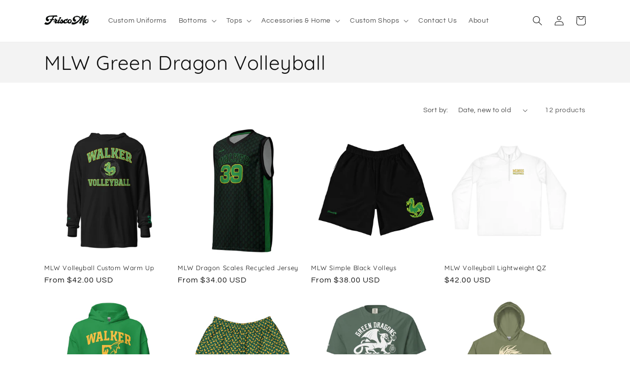

--- FILE ---
content_type: text/html; charset=utf-8
request_url: https://friscomo.com/collections/mw-green-dragon-volleyball
body_size: 30232
content:
<!doctype html>
<html class="no-js" lang="en">
  <head>
    <meta charset="utf-8">
    <meta http-equiv="X-UA-Compatible" content="IE=edge">
    <meta name="viewport" content="width=device-width,initial-scale=1">
    <meta name="theme-color" content="">
    <link rel="canonical" href="https://friscomo.com/collections/mw-green-dragon-volleyball">
    <link rel="preconnect" href="https://cdn.shopify.com" crossorigin><link rel="icon" type="image/png" href="//friscomo.com/cdn/shop/files/FMLogoCourt.png?crop=center&height=32&v=1645563957&width=32"><link rel="preconnect" href="https://fonts.shopifycdn.com" crossorigin><title>
      MLW Green Dragon Volleyball
 &ndash; friscomo</title>

    

    

<meta property="og:site_name" content="friscomo">
<meta property="og:url" content="https://friscomo.com/collections/mw-green-dragon-volleyball">
<meta property="og:title" content="MLW Green Dragon Volleyball">
<meta property="og:type" content="website">
<meta property="og:description" content="Frisco Mo is volleyball fun. Volleyball apparel, accessories and decor. No minimum custom volleyball uniforms. Based in Mukwonago, WI, the center of the volleyball universe."><meta property="og:image" content="http://friscomo.com/cdn/shop/files/FMSocials_20945ace-1ee3-4142-8f6d-086cc9feea5c.jpg?v=1719166030">
  <meta property="og:image:secure_url" content="https://friscomo.com/cdn/shop/files/FMSocials_20945ace-1ee3-4142-8f6d-086cc9feea5c.jpg?v=1719166030">
  <meta property="og:image:width" content="1200">
  <meta property="og:image:height" content="628"><meta name="twitter:site" content="@https://x.com/friscomovb"><meta name="twitter:card" content="summary_large_image">
<meta name="twitter:title" content="MLW Green Dragon Volleyball">
<meta name="twitter:description" content="Frisco Mo is volleyball fun. Volleyball apparel, accessories and decor. No minimum custom volleyball uniforms. Based in Mukwonago, WI, the center of the volleyball universe.">


    <script src="//friscomo.com/cdn/shop/t/13/assets/global.js?v=24850326154503943211688063012" defer="defer"></script>
    <script>window.performance && window.performance.mark && window.performance.mark('shopify.content_for_header.start');</script><meta id="shopify-digital-wallet" name="shopify-digital-wallet" content="/57019826312/digital_wallets/dialog">
<meta name="shopify-checkout-api-token" content="68b05c8260744f6a593b4e8d20976ffa">
<meta id="in-context-paypal-metadata" data-shop-id="57019826312" data-venmo-supported="false" data-environment="production" data-locale="en_US" data-paypal-v4="true" data-currency="USD">
<link rel="alternate" type="application/atom+xml" title="Feed" href="/collections/mw-green-dragon-volleyball.atom" />
<link rel="alternate" type="application/json+oembed" href="https://friscomo.com/collections/mw-green-dragon-volleyball.oembed">
<script async="async" src="/checkouts/internal/preloads.js?locale=en-US"></script>
<link rel="preconnect" href="https://shop.app" crossorigin="anonymous">
<script async="async" src="https://shop.app/checkouts/internal/preloads.js?locale=en-US&shop_id=57019826312" crossorigin="anonymous"></script>
<script id="apple-pay-shop-capabilities" type="application/json">{"shopId":57019826312,"countryCode":"US","currencyCode":"USD","merchantCapabilities":["supports3DS"],"merchantId":"gid:\/\/shopify\/Shop\/57019826312","merchantName":"friscomo","requiredBillingContactFields":["postalAddress","email"],"requiredShippingContactFields":["postalAddress","email"],"shippingType":"shipping","supportedNetworks":["visa","masterCard","amex","discover","elo","jcb"],"total":{"type":"pending","label":"friscomo","amount":"1.00"},"shopifyPaymentsEnabled":true,"supportsSubscriptions":true}</script>
<script id="shopify-features" type="application/json">{"accessToken":"68b05c8260744f6a593b4e8d20976ffa","betas":["rich-media-storefront-analytics"],"domain":"friscomo.com","predictiveSearch":true,"shopId":57019826312,"locale":"en"}</script>
<script>var Shopify = Shopify || {};
Shopify.shop = "friscomo.myshopify.com";
Shopify.locale = "en";
Shopify.currency = {"active":"USD","rate":"1.0"};
Shopify.country = "US";
Shopify.theme = {"name":"062923 - Updates","id":127619563656,"schema_name":"Dawn","schema_version":"6.0.2","theme_store_id":887,"role":"main"};
Shopify.theme.handle = "null";
Shopify.theme.style = {"id":null,"handle":null};
Shopify.cdnHost = "friscomo.com/cdn";
Shopify.routes = Shopify.routes || {};
Shopify.routes.root = "/";</script>
<script type="module">!function(o){(o.Shopify=o.Shopify||{}).modules=!0}(window);</script>
<script>!function(o){function n(){var o=[];function n(){o.push(Array.prototype.slice.apply(arguments))}return n.q=o,n}var t=o.Shopify=o.Shopify||{};t.loadFeatures=n(),t.autoloadFeatures=n()}(window);</script>
<script>
  window.ShopifyPay = window.ShopifyPay || {};
  window.ShopifyPay.apiHost = "shop.app\/pay";
  window.ShopifyPay.redirectState = null;
</script>
<script id="shop-js-analytics" type="application/json">{"pageType":"collection"}</script>
<script defer="defer" async type="module" src="//friscomo.com/cdn/shopifycloud/shop-js/modules/v2/client.init-shop-cart-sync_D0dqhulL.en.esm.js"></script>
<script defer="defer" async type="module" src="//friscomo.com/cdn/shopifycloud/shop-js/modules/v2/chunk.common_CpVO7qML.esm.js"></script>
<script type="module">
  await import("//friscomo.com/cdn/shopifycloud/shop-js/modules/v2/client.init-shop-cart-sync_D0dqhulL.en.esm.js");
await import("//friscomo.com/cdn/shopifycloud/shop-js/modules/v2/chunk.common_CpVO7qML.esm.js");

  window.Shopify.SignInWithShop?.initShopCartSync?.({"fedCMEnabled":true,"windoidEnabled":true});

</script>
<script>
  window.Shopify = window.Shopify || {};
  if (!window.Shopify.featureAssets) window.Shopify.featureAssets = {};
  window.Shopify.featureAssets['shop-js'] = {"shop-cart-sync":["modules/v2/client.shop-cart-sync_D9bwt38V.en.esm.js","modules/v2/chunk.common_CpVO7qML.esm.js"],"init-fed-cm":["modules/v2/client.init-fed-cm_BJ8NPuHe.en.esm.js","modules/v2/chunk.common_CpVO7qML.esm.js"],"init-shop-email-lookup-coordinator":["modules/v2/client.init-shop-email-lookup-coordinator_pVrP2-kG.en.esm.js","modules/v2/chunk.common_CpVO7qML.esm.js"],"shop-cash-offers":["modules/v2/client.shop-cash-offers_CNh7FWN-.en.esm.js","modules/v2/chunk.common_CpVO7qML.esm.js","modules/v2/chunk.modal_DKF6x0Jh.esm.js"],"init-shop-cart-sync":["modules/v2/client.init-shop-cart-sync_D0dqhulL.en.esm.js","modules/v2/chunk.common_CpVO7qML.esm.js"],"init-windoid":["modules/v2/client.init-windoid_DaoAelzT.en.esm.js","modules/v2/chunk.common_CpVO7qML.esm.js"],"shop-toast-manager":["modules/v2/client.shop-toast-manager_1DND8Tac.en.esm.js","modules/v2/chunk.common_CpVO7qML.esm.js"],"pay-button":["modules/v2/client.pay-button_CFeQi1r6.en.esm.js","modules/v2/chunk.common_CpVO7qML.esm.js"],"shop-button":["modules/v2/client.shop-button_Ca94MDdQ.en.esm.js","modules/v2/chunk.common_CpVO7qML.esm.js"],"shop-login-button":["modules/v2/client.shop-login-button_DPYNfp1Z.en.esm.js","modules/v2/chunk.common_CpVO7qML.esm.js","modules/v2/chunk.modal_DKF6x0Jh.esm.js"],"avatar":["modules/v2/client.avatar_BTnouDA3.en.esm.js"],"shop-follow-button":["modules/v2/client.shop-follow-button_BMKh4nJE.en.esm.js","modules/v2/chunk.common_CpVO7qML.esm.js","modules/v2/chunk.modal_DKF6x0Jh.esm.js"],"init-customer-accounts-sign-up":["modules/v2/client.init-customer-accounts-sign-up_CJXi5kRN.en.esm.js","modules/v2/client.shop-login-button_DPYNfp1Z.en.esm.js","modules/v2/chunk.common_CpVO7qML.esm.js","modules/v2/chunk.modal_DKF6x0Jh.esm.js"],"init-shop-for-new-customer-accounts":["modules/v2/client.init-shop-for-new-customer-accounts_BoBxkgWu.en.esm.js","modules/v2/client.shop-login-button_DPYNfp1Z.en.esm.js","modules/v2/chunk.common_CpVO7qML.esm.js","modules/v2/chunk.modal_DKF6x0Jh.esm.js"],"init-customer-accounts":["modules/v2/client.init-customer-accounts_DCuDTzpR.en.esm.js","modules/v2/client.shop-login-button_DPYNfp1Z.en.esm.js","modules/v2/chunk.common_CpVO7qML.esm.js","modules/v2/chunk.modal_DKF6x0Jh.esm.js"],"checkout-modal":["modules/v2/client.checkout-modal_U_3e4VxF.en.esm.js","modules/v2/chunk.common_CpVO7qML.esm.js","modules/v2/chunk.modal_DKF6x0Jh.esm.js"],"lead-capture":["modules/v2/client.lead-capture_DEgn0Z8u.en.esm.js","modules/v2/chunk.common_CpVO7qML.esm.js","modules/v2/chunk.modal_DKF6x0Jh.esm.js"],"shop-login":["modules/v2/client.shop-login_CoM5QKZ_.en.esm.js","modules/v2/chunk.common_CpVO7qML.esm.js","modules/v2/chunk.modal_DKF6x0Jh.esm.js"],"payment-terms":["modules/v2/client.payment-terms_BmrqWn8r.en.esm.js","modules/v2/chunk.common_CpVO7qML.esm.js","modules/v2/chunk.modal_DKF6x0Jh.esm.js"]};
</script>
<script>(function() {
  var isLoaded = false;
  function asyncLoad() {
    if (isLoaded) return;
    isLoaded = true;
    var urls = ["\/\/cdn.shopify.com\/proxy\/4f3762793aad7143fea7b5136a0c3e4866ac081e0078883571ad73d6b380d92f\/static.cdn.printful.com\/static\/js\/external\/shopify-product-customizer.js?v=0.28\u0026shop=friscomo.myshopify.com\u0026sp-cache-control=cHVibGljLCBtYXgtYWdlPTkwMA","\/\/d1liekpayvooaz.cloudfront.net\/apps\/customizery\/customizery.js?shop=friscomo.myshopify.com"];
    for (var i = 0; i < urls.length; i++) {
      var s = document.createElement('script');
      s.type = 'text/javascript';
      s.async = true;
      s.src = urls[i];
      var x = document.getElementsByTagName('script')[0];
      x.parentNode.insertBefore(s, x);
    }
  };
  if(window.attachEvent) {
    window.attachEvent('onload', asyncLoad);
  } else {
    window.addEventListener('load', asyncLoad, false);
  }
})();</script>
<script id="__st">var __st={"a":57019826312,"offset":-21600,"reqid":"0c6b6cd6-c364-4fd1-acc6-a57a0ee62df7-1764623821","pageurl":"friscomo.com\/collections\/mw-green-dragon-volleyball","u":"63bc13d807f9","p":"collection","rtyp":"collection","rid":272874078344};</script>
<script>window.ShopifyPaypalV4VisibilityTracking = true;</script>
<script id="captcha-bootstrap">!function(){'use strict';const t='contact',e='account',n='new_comment',o=[[t,t],['blogs',n],['comments',n],[t,'customer']],c=[[e,'customer_login'],[e,'guest_login'],[e,'recover_customer_password'],[e,'create_customer']],r=t=>t.map((([t,e])=>`form[action*='/${t}']:not([data-nocaptcha='true']) input[name='form_type'][value='${e}']`)).join(','),a=t=>()=>t?[...document.querySelectorAll(t)].map((t=>t.form)):[];function s(){const t=[...o],e=r(t);return a(e)}const i='password',u='form_key',d=['recaptcha-v3-token','g-recaptcha-response','h-captcha-response',i],f=()=>{try{return window.sessionStorage}catch{return}},m='__shopify_v',_=t=>t.elements[u];function p(t,e,n=!1){try{const o=window.sessionStorage,c=JSON.parse(o.getItem(e)),{data:r}=function(t){const{data:e,action:n}=t;return t[m]||n?{data:e,action:n}:{data:t,action:n}}(c);for(const[e,n]of Object.entries(r))t.elements[e]&&(t.elements[e].value=n);n&&o.removeItem(e)}catch(o){console.error('form repopulation failed',{error:o})}}const l='form_type',E='cptcha';function T(t){t.dataset[E]=!0}const w=window,h=w.document,L='Shopify',v='ce_forms',y='captcha';let A=!1;((t,e)=>{const n=(g='f06e6c50-85a8-45c8-87d0-21a2b65856fe',I='https://cdn.shopify.com/shopifycloud/storefront-forms-hcaptcha/ce_storefront_forms_captcha_hcaptcha.v1.5.2.iife.js',D={infoText:'Protected by hCaptcha',privacyText:'Privacy',termsText:'Terms'},(t,e,n)=>{const o=w[L][v],c=o.bindForm;if(c)return c(t,g,e,D).then(n);var r;o.q.push([[t,g,e,D],n]),r=I,A||(h.body.append(Object.assign(h.createElement('script'),{id:'captcha-provider',async:!0,src:r})),A=!0)});var g,I,D;w[L]=w[L]||{},w[L][v]=w[L][v]||{},w[L][v].q=[],w[L][y]=w[L][y]||{},w[L][y].protect=function(t,e){n(t,void 0,e),T(t)},Object.freeze(w[L][y]),function(t,e,n,w,h,L){const[v,y,A,g]=function(t,e,n){const i=e?o:[],u=t?c:[],d=[...i,...u],f=r(d),m=r(i),_=r(d.filter((([t,e])=>n.includes(e))));return[a(f),a(m),a(_),s()]}(w,h,L),I=t=>{const e=t.target;return e instanceof HTMLFormElement?e:e&&e.form},D=t=>v().includes(t);t.addEventListener('submit',(t=>{const e=I(t);if(!e)return;const n=D(e)&&!e.dataset.hcaptchaBound&&!e.dataset.recaptchaBound,o=_(e),c=g().includes(e)&&(!o||!o.value);(n||c)&&t.preventDefault(),c&&!n&&(function(t){try{if(!f())return;!function(t){const e=f();if(!e)return;const n=_(t);if(!n)return;const o=n.value;o&&e.removeItem(o)}(t);const e=Array.from(Array(32),(()=>Math.random().toString(36)[2])).join('');!function(t,e){_(t)||t.append(Object.assign(document.createElement('input'),{type:'hidden',name:u})),t.elements[u].value=e}(t,e),function(t,e){const n=f();if(!n)return;const o=[...t.querySelectorAll(`input[type='${i}']`)].map((({name:t})=>t)),c=[...d,...o],r={};for(const[a,s]of new FormData(t).entries())c.includes(a)||(r[a]=s);n.setItem(e,JSON.stringify({[m]:1,action:t.action,data:r}))}(t,e)}catch(e){console.error('failed to persist form',e)}}(e),e.submit())}));const S=(t,e)=>{t&&!t.dataset[E]&&(n(t,e.some((e=>e===t))),T(t))};for(const o of['focusin','change'])t.addEventListener(o,(t=>{const e=I(t);D(e)&&S(e,y())}));const B=e.get('form_key'),M=e.get(l),P=B&&M;t.addEventListener('DOMContentLoaded',(()=>{const t=y();if(P)for(const e of t)e.elements[l].value===M&&p(e,B);[...new Set([...A(),...v().filter((t=>'true'===t.dataset.shopifyCaptcha))])].forEach((e=>S(e,t)))}))}(h,new URLSearchParams(w.location.search),n,t,e,['guest_login'])})(!1,!0)}();</script>
<script integrity="sha256-52AcMU7V7pcBOXWImdc/TAGTFKeNjmkeM1Pvks/DTgc=" data-source-attribution="shopify.loadfeatures" defer="defer" src="//friscomo.com/cdn/shopifycloud/storefront/assets/storefront/load_feature-81c60534.js" crossorigin="anonymous"></script>
<script crossorigin="anonymous" defer="defer" src="//friscomo.com/cdn/shopifycloud/storefront/assets/shopify_pay/storefront-65b4c6d7.js?v=20250812"></script>
<script data-source-attribution="shopify.dynamic_checkout.dynamic.init">var Shopify=Shopify||{};Shopify.PaymentButton=Shopify.PaymentButton||{isStorefrontPortableWallets:!0,init:function(){window.Shopify.PaymentButton.init=function(){};var t=document.createElement("script");t.src="https://friscomo.com/cdn/shopifycloud/portable-wallets/latest/portable-wallets.en.js",t.type="module",document.head.appendChild(t)}};
</script>
<script data-source-attribution="shopify.dynamic_checkout.buyer_consent">
  function portableWalletsHideBuyerConsent(e){var t=document.getElementById("shopify-buyer-consent"),n=document.getElementById("shopify-subscription-policy-button");t&&n&&(t.classList.add("hidden"),t.setAttribute("aria-hidden","true"),n.removeEventListener("click",e))}function portableWalletsShowBuyerConsent(e){var t=document.getElementById("shopify-buyer-consent"),n=document.getElementById("shopify-subscription-policy-button");t&&n&&(t.classList.remove("hidden"),t.removeAttribute("aria-hidden"),n.addEventListener("click",e))}window.Shopify?.PaymentButton&&(window.Shopify.PaymentButton.hideBuyerConsent=portableWalletsHideBuyerConsent,window.Shopify.PaymentButton.showBuyerConsent=portableWalletsShowBuyerConsent);
</script>
<script data-source-attribution="shopify.dynamic_checkout.cart.bootstrap">document.addEventListener("DOMContentLoaded",(function(){function t(){return document.querySelector("shopify-accelerated-checkout-cart, shopify-accelerated-checkout")}if(t())Shopify.PaymentButton.init();else{new MutationObserver((function(e,n){t()&&(Shopify.PaymentButton.init(),n.disconnect())})).observe(document.body,{childList:!0,subtree:!0})}}));
</script>
<link id="shopify-accelerated-checkout-styles" rel="stylesheet" media="screen" href="https://friscomo.com/cdn/shopifycloud/portable-wallets/latest/accelerated-checkout-backwards-compat.css" crossorigin="anonymous">
<style id="shopify-accelerated-checkout-cart">
        #shopify-buyer-consent {
  margin-top: 1em;
  display: inline-block;
  width: 100%;
}

#shopify-buyer-consent.hidden {
  display: none;
}

#shopify-subscription-policy-button {
  background: none;
  border: none;
  padding: 0;
  text-decoration: underline;
  font-size: inherit;
  cursor: pointer;
}

#shopify-subscription-policy-button::before {
  box-shadow: none;
}

      </style>
<script id="sections-script" data-sections="header,footer" defer="defer" src="//friscomo.com/cdn/shop/t/13/compiled_assets/scripts.js?2436"></script>
<script>window.performance && window.performance.mark && window.performance.mark('shopify.content_for_header.end');</script>


    <style data-shopify>
      @font-face {
  font-family: Questrial;
  font-weight: 400;
  font-style: normal;
  font-display: swap;
  src: url("//friscomo.com/cdn/fonts/questrial/questrial_n4.66abac5d8209a647b4bf8089b0451928ef144c07.woff2") format("woff2"),
       url("//friscomo.com/cdn/fonts/questrial/questrial_n4.e86c53e77682db9bf4b0ee2dd71f214dc16adda4.woff") format("woff");
}

      
      
      
      @font-face {
  font-family: Quicksand;
  font-weight: 400;
  font-style: normal;
  font-display: swap;
  src: url("//friscomo.com/cdn/fonts/quicksand/quicksand_n4.bf8322a9d1da765aa396ad7b6eeb81930a6214de.woff2") format("woff2"),
       url("//friscomo.com/cdn/fonts/quicksand/quicksand_n4.fa4cbd232d3483059e72b11f7239959a64c98426.woff") format("woff");
}


      :root {
        --font-body-family: Questrial, sans-serif;
        --font-body-style: normal;
        --font-body-weight: 400;
        --font-body-weight-bold: 700;

        --font-heading-family: Quicksand, sans-serif;
        --font-heading-style: normal;
        --font-heading-weight: 400;

        --font-body-scale: 1.0;
        --font-heading-scale: 1.0;

        --color-base-text: 18, 18, 18;
        --color-shadow: 18, 18, 18;
        --color-base-background-1: 255, 255, 255;
        --color-base-background-2: 243, 243, 243;
        --color-base-solid-button-labels: 255, 255, 255;
        --color-base-outline-button-labels: 18, 18, 18;
        --color-base-accent-1: 18, 18, 18;
        --color-base-accent-2: 51, 79, 180;
        --payment-terms-background-color: #FFFFFF;

        --gradient-base-background-1: #FFFFFF;
        --gradient-base-background-2: #F3F3F3;
        --gradient-base-accent-1: #121212;
        --gradient-base-accent-2: #334FB4;

        --media-padding: px;
        --media-border-opacity: 0.05;
        --media-border-width: 1px;
        --media-radius: 0px;
        --media-shadow-opacity: 0.0;
        --media-shadow-horizontal-offset: 0px;
        --media-shadow-vertical-offset: 0px;
        --media-shadow-blur-radius: 0px;
        --media-shadow-visible: 0;

        --page-width: 120rem;
        --page-width-margin: 0rem;

        --card-image-padding: 0.0rem;
        --card-corner-radius: 0.0rem;
        --card-text-alignment: left;
        --card-border-width: 0.0rem;
        --card-border-opacity: 0.0;
        --card-shadow-opacity: 0.1;
        --card-shadow-visible: 1;
        --card-shadow-horizontal-offset: 0.0rem;
        --card-shadow-vertical-offset: 0.0rem;
        --card-shadow-blur-radius: 0.0rem;

        --badge-corner-radius: 4.0rem;

        --popup-border-width: 1px;
        --popup-border-opacity: 0.1;
        --popup-corner-radius: 0px;
        --popup-shadow-opacity: 0.0;
        --popup-shadow-horizontal-offset: 0px;
        --popup-shadow-vertical-offset: 0px;
        --popup-shadow-blur-radius: 0px;

        --drawer-border-width: 1px;
        --drawer-border-opacity: 0.1;
        --drawer-shadow-opacity: 0.0;
        --drawer-shadow-horizontal-offset: 0px;
        --drawer-shadow-vertical-offset: 0px;
        --drawer-shadow-blur-radius: 0px;

        --spacing-sections-desktop: 0px;
        --spacing-sections-mobile: 0px;

        --grid-desktop-vertical-spacing: 8px;
        --grid-desktop-horizontal-spacing: 8px;
        --grid-mobile-vertical-spacing: 4px;
        --grid-mobile-horizontal-spacing: 4px;

        --text-boxes-border-opacity: 0.0;
        --text-boxes-border-width: 0px;
        --text-boxes-radius: 0px;
        --text-boxes-shadow-opacity: 0.0;
        --text-boxes-shadow-visible: 0;
        --text-boxes-shadow-horizontal-offset: 0px;
        --text-boxes-shadow-vertical-offset: 0px;
        --text-boxes-shadow-blur-radius: 0px;

        --buttons-radius: 0px;
        --buttons-radius-outset: 0px;
        --buttons-border-width: 1px;
        --buttons-border-opacity: 1.0;
        --buttons-shadow-opacity: 0.0;
        --buttons-shadow-visible: 0;
        --buttons-shadow-horizontal-offset: 0px;
        --buttons-shadow-vertical-offset: 0px;
        --buttons-shadow-blur-radius: 0px;
        --buttons-border-offset: 0px;

        --inputs-radius: 0px;
        --inputs-border-width: 1px;
        --inputs-border-opacity: 0.55;
        --inputs-shadow-opacity: 0.0;
        --inputs-shadow-horizontal-offset: 0px;
        --inputs-margin-offset: 0px;
        --inputs-shadow-vertical-offset: 0px;
        --inputs-shadow-blur-radius: 0px;
        --inputs-radius-outset: 0px;

        --variant-pills-radius: 40px;
        --variant-pills-border-width: 1px;
        --variant-pills-border-opacity: 0.55;
        --variant-pills-shadow-opacity: 0.0;
        --variant-pills-shadow-horizontal-offset: 0px;
        --variant-pills-shadow-vertical-offset: 0px;
        --variant-pills-shadow-blur-radius: 0px;
      }

      *,
      *::before,
      *::after {
        box-sizing: inherit;
      }

      html {
        box-sizing: border-box;
        font-size: calc(var(--font-body-scale) * 62.5%);
        height: 100%;
      }

      body {
        display: grid;
        grid-template-rows: auto auto 1fr auto;
        grid-template-columns: 100%;
        min-height: 100%;
        margin: 0;
        font-size: 1.5rem;
        letter-spacing: 0.06rem;
        line-height: calc(1 + 0.8 / var(--font-body-scale));
        font-family: var(--font-body-family);
        font-style: var(--font-body-style);
        font-weight: var(--font-body-weight);
      }

      @media screen and (min-width: 750px) {
        body {
          font-size: 1.6rem;
        }
      }
    </style>

    <link href="//friscomo.com/cdn/shop/t/13/assets/base.css?v=87991318713090095701688063012" rel="stylesheet" type="text/css" media="all" />
<link rel="preload" as="font" href="//friscomo.com/cdn/fonts/questrial/questrial_n4.66abac5d8209a647b4bf8089b0451928ef144c07.woff2" type="font/woff2" crossorigin><link rel="preload" as="font" href="//friscomo.com/cdn/fonts/quicksand/quicksand_n4.bf8322a9d1da765aa396ad7b6eeb81930a6214de.woff2" type="font/woff2" crossorigin><link rel="stylesheet" href="//friscomo.com/cdn/shop/t/13/assets/component-predictive-search.css?v=165644661289088488651688063012" media="print" onload="this.media='all'"><script>document.documentElement.className = document.documentElement.className.replace('no-js', 'js');
    if (Shopify.designMode) {
      document.documentElement.classList.add('shopify-design-mode');
    }
    </script>
  <link href="https://monorail-edge.shopifysvc.com" rel="dns-prefetch">
<script>(function(){if ("sendBeacon" in navigator && "performance" in window) {try {var session_token_from_headers = performance.getEntriesByType('navigation')[0].serverTiming.find(x => x.name == '_s').description;} catch {var session_token_from_headers = undefined;}var session_cookie_matches = document.cookie.match(/_shopify_s=([^;]*)/);var session_token_from_cookie = session_cookie_matches && session_cookie_matches.length === 2 ? session_cookie_matches[1] : "";var session_token = session_token_from_headers || session_token_from_cookie || "";function handle_abandonment_event(e) {var entries = performance.getEntries().filter(function(entry) {return /monorail-edge.shopifysvc.com/.test(entry.name);});if (!window.abandonment_tracked && entries.length === 0) {window.abandonment_tracked = true;var currentMs = Date.now();var navigation_start = performance.timing.navigationStart;var payload = {shop_id: 57019826312,url: window.location.href,navigation_start,duration: currentMs - navigation_start,session_token,page_type: "collection"};window.navigator.sendBeacon("https://monorail-edge.shopifysvc.com/v1/produce", JSON.stringify({schema_id: "online_store_buyer_site_abandonment/1.1",payload: payload,metadata: {event_created_at_ms: currentMs,event_sent_at_ms: currentMs}}));}}window.addEventListener('pagehide', handle_abandonment_event);}}());</script>
<script id="web-pixels-manager-setup">(function e(e,d,r,n,o){if(void 0===o&&(o={}),!Boolean(null===(a=null===(i=window.Shopify)||void 0===i?void 0:i.analytics)||void 0===a?void 0:a.replayQueue)){var i,a;window.Shopify=window.Shopify||{};var t=window.Shopify;t.analytics=t.analytics||{};var s=t.analytics;s.replayQueue=[],s.publish=function(e,d,r){return s.replayQueue.push([e,d,r]),!0};try{self.performance.mark("wpm:start")}catch(e){}var l=function(){var e={modern:/Edge?\/(1{2}[4-9]|1[2-9]\d|[2-9]\d{2}|\d{4,})\.\d+(\.\d+|)|Firefox\/(1{2}[4-9]|1[2-9]\d|[2-9]\d{2}|\d{4,})\.\d+(\.\d+|)|Chrom(ium|e)\/(9{2}|\d{3,})\.\d+(\.\d+|)|(Maci|X1{2}).+ Version\/(15\.\d+|(1[6-9]|[2-9]\d|\d{3,})\.\d+)([,.]\d+|)( \(\w+\)|)( Mobile\/\w+|) Safari\/|Chrome.+OPR\/(9{2}|\d{3,})\.\d+\.\d+|(CPU[ +]OS|iPhone[ +]OS|CPU[ +]iPhone|CPU IPhone OS|CPU iPad OS)[ +]+(15[._]\d+|(1[6-9]|[2-9]\d|\d{3,})[._]\d+)([._]\d+|)|Android:?[ /-](13[3-9]|1[4-9]\d|[2-9]\d{2}|\d{4,})(\.\d+|)(\.\d+|)|Android.+Firefox\/(13[5-9]|1[4-9]\d|[2-9]\d{2}|\d{4,})\.\d+(\.\d+|)|Android.+Chrom(ium|e)\/(13[3-9]|1[4-9]\d|[2-9]\d{2}|\d{4,})\.\d+(\.\d+|)|SamsungBrowser\/([2-9]\d|\d{3,})\.\d+/,legacy:/Edge?\/(1[6-9]|[2-9]\d|\d{3,})\.\d+(\.\d+|)|Firefox\/(5[4-9]|[6-9]\d|\d{3,})\.\d+(\.\d+|)|Chrom(ium|e)\/(5[1-9]|[6-9]\d|\d{3,})\.\d+(\.\d+|)([\d.]+$|.*Safari\/(?![\d.]+ Edge\/[\d.]+$))|(Maci|X1{2}).+ Version\/(10\.\d+|(1[1-9]|[2-9]\d|\d{3,})\.\d+)([,.]\d+|)( \(\w+\)|)( Mobile\/\w+|) Safari\/|Chrome.+OPR\/(3[89]|[4-9]\d|\d{3,})\.\d+\.\d+|(CPU[ +]OS|iPhone[ +]OS|CPU[ +]iPhone|CPU IPhone OS|CPU iPad OS)[ +]+(10[._]\d+|(1[1-9]|[2-9]\d|\d{3,})[._]\d+)([._]\d+|)|Android:?[ /-](13[3-9]|1[4-9]\d|[2-9]\d{2}|\d{4,})(\.\d+|)(\.\d+|)|Mobile Safari.+OPR\/([89]\d|\d{3,})\.\d+\.\d+|Android.+Firefox\/(13[5-9]|1[4-9]\d|[2-9]\d{2}|\d{4,})\.\d+(\.\d+|)|Android.+Chrom(ium|e)\/(13[3-9]|1[4-9]\d|[2-9]\d{2}|\d{4,})\.\d+(\.\d+|)|Android.+(UC? ?Browser|UCWEB|U3)[ /]?(15\.([5-9]|\d{2,})|(1[6-9]|[2-9]\d|\d{3,})\.\d+)\.\d+|SamsungBrowser\/(5\.\d+|([6-9]|\d{2,})\.\d+)|Android.+MQ{2}Browser\/(14(\.(9|\d{2,})|)|(1[5-9]|[2-9]\d|\d{3,})(\.\d+|))(\.\d+|)|K[Aa][Ii]OS\/(3\.\d+|([4-9]|\d{2,})\.\d+)(\.\d+|)/},d=e.modern,r=e.legacy,n=navigator.userAgent;return n.match(d)?"modern":n.match(r)?"legacy":"unknown"}(),u="modern"===l?"modern":"legacy",c=(null!=n?n:{modern:"",legacy:""})[u],f=function(e){return[e.baseUrl,"/wpm","/b",e.hashVersion,"modern"===e.buildTarget?"m":"l",".js"].join("")}({baseUrl:d,hashVersion:r,buildTarget:u}),m=function(e){var d=e.version,r=e.bundleTarget,n=e.surface,o=e.pageUrl,i=e.monorailEndpoint;return{emit:function(e){var a=e.status,t=e.errorMsg,s=(new Date).getTime(),l=JSON.stringify({metadata:{event_sent_at_ms:s},events:[{schema_id:"web_pixels_manager_load/3.1",payload:{version:d,bundle_target:r,page_url:o,status:a,surface:n,error_msg:t},metadata:{event_created_at_ms:s}}]});if(!i)return console&&console.warn&&console.warn("[Web Pixels Manager] No Monorail endpoint provided, skipping logging."),!1;try{return self.navigator.sendBeacon.bind(self.navigator)(i,l)}catch(e){}var u=new XMLHttpRequest;try{return u.open("POST",i,!0),u.setRequestHeader("Content-Type","text/plain"),u.send(l),!0}catch(e){return console&&console.warn&&console.warn("[Web Pixels Manager] Got an unhandled error while logging to Monorail."),!1}}}}({version:r,bundleTarget:l,surface:e.surface,pageUrl:self.location.href,monorailEndpoint:e.monorailEndpoint});try{o.browserTarget=l,function(e){var d=e.src,r=e.async,n=void 0===r||r,o=e.onload,i=e.onerror,a=e.sri,t=e.scriptDataAttributes,s=void 0===t?{}:t,l=document.createElement("script"),u=document.querySelector("head"),c=document.querySelector("body");if(l.async=n,l.src=d,a&&(l.integrity=a,l.crossOrigin="anonymous"),s)for(var f in s)if(Object.prototype.hasOwnProperty.call(s,f))try{l.dataset[f]=s[f]}catch(e){}if(o&&l.addEventListener("load",o),i&&l.addEventListener("error",i),u)u.appendChild(l);else{if(!c)throw new Error("Did not find a head or body element to append the script");c.appendChild(l)}}({src:f,async:!0,onload:function(){if(!function(){var e,d;return Boolean(null===(d=null===(e=window.Shopify)||void 0===e?void 0:e.analytics)||void 0===d?void 0:d.initialized)}()){var d=window.webPixelsManager.init(e)||void 0;if(d){var r=window.Shopify.analytics;r.replayQueue.forEach((function(e){var r=e[0],n=e[1],o=e[2];d.publishCustomEvent(r,n,o)})),r.replayQueue=[],r.publish=d.publishCustomEvent,r.visitor=d.visitor,r.initialized=!0}}},onerror:function(){return m.emit({status:"failed",errorMsg:"".concat(f," has failed to load")})},sri:function(e){var d=/^sha384-[A-Za-z0-9+/=]+$/;return"string"==typeof e&&d.test(e)}(c)?c:"",scriptDataAttributes:o}),m.emit({status:"loading"})}catch(e){m.emit({status:"failed",errorMsg:(null==e?void 0:e.message)||"Unknown error"})}}})({shopId: 57019826312,storefrontBaseUrl: "https://friscomo.com",extensionsBaseUrl: "https://extensions.shopifycdn.com/cdn/shopifycloud/web-pixels-manager",monorailEndpoint: "https://monorail-edge.shopifysvc.com/unstable/produce_batch",surface: "storefront-renderer",enabledBetaFlags: ["2dca8a86"],webPixelsConfigList: [{"id":"168394888","configuration":"{\"pixel_id\":\"137549810195751\",\"pixel_type\":\"facebook_pixel\",\"metaapp_system_user_token\":\"-\"}","eventPayloadVersion":"v1","runtimeContext":"OPEN","scriptVersion":"ca16bc87fe92b6042fbaa3acc2fbdaa6","type":"APP","apiClientId":2329312,"privacyPurposes":["ANALYTICS","MARKETING","SALE_OF_DATA"],"dataSharingAdjustments":{"protectedCustomerApprovalScopes":["read_customer_address","read_customer_email","read_customer_name","read_customer_personal_data","read_customer_phone"]}},{"id":"shopify-app-pixel","configuration":"{}","eventPayloadVersion":"v1","runtimeContext":"STRICT","scriptVersion":"0450","apiClientId":"shopify-pixel","type":"APP","privacyPurposes":["ANALYTICS","MARKETING"]},{"id":"shopify-custom-pixel","eventPayloadVersion":"v1","runtimeContext":"LAX","scriptVersion":"0450","apiClientId":"shopify-pixel","type":"CUSTOM","privacyPurposes":["ANALYTICS","MARKETING"]}],isMerchantRequest: false,initData: {"shop":{"name":"friscomo","paymentSettings":{"currencyCode":"USD"},"myshopifyDomain":"friscomo.myshopify.com","countryCode":"US","storefrontUrl":"https:\/\/friscomo.com"},"customer":null,"cart":null,"checkout":null,"productVariants":[],"purchasingCompany":null},},"https://friscomo.com/cdn","ae1676cfwd2530674p4253c800m34e853cb",{"modern":"","legacy":""},{"shopId":"57019826312","storefrontBaseUrl":"https:\/\/friscomo.com","extensionBaseUrl":"https:\/\/extensions.shopifycdn.com\/cdn\/shopifycloud\/web-pixels-manager","surface":"storefront-renderer","enabledBetaFlags":"[\"2dca8a86\"]","isMerchantRequest":"false","hashVersion":"ae1676cfwd2530674p4253c800m34e853cb","publish":"custom","events":"[[\"page_viewed\",{}],[\"collection_viewed\",{\"collection\":{\"id\":\"272874078344\",\"title\":\"MLW Green Dragon Volleyball\",\"productVariants\":[{\"price\":{\"amount\":42.0,\"currencyCode\":\"USD\"},\"product\":{\"title\":\"MLW Volleyball Custom Warm Up\",\"vendor\":\"friscomo\",\"id\":\"8626450825352\",\"untranslatedTitle\":\"MLW Volleyball Custom Warm Up\",\"url\":\"\/products\/mlw-volleyball-custom-warm-up\",\"type\":\"\"},\"id\":\"43946298409096\",\"image\":{\"src\":\"\/\/friscomo.com\/cdn\/shop\/files\/unisex-hooded-long-sleeve-tee-black-front-68a3dbf85060b.jpg?v=1755569154\"},\"sku\":\"2465474_17166\",\"title\":\"XS\",\"untranslatedTitle\":\"XS\"},{\"price\":{\"amount\":34.0,\"currencyCode\":\"USD\"},\"product\":{\"title\":\"MLW Dragon Scales Recycled Jersey\",\"vendor\":\"friscomo\",\"id\":\"8626449481864\",\"untranslatedTitle\":\"MLW Dragon Scales Recycled Jersey\",\"url\":\"\/products\/mlw-dragon-scales-recycled-jersey\",\"type\":\"\"},\"id\":\"43946293985416\",\"image\":{\"src\":\"\/\/friscomo.com\/cdn\/shop\/files\/all-over-print-recycled-unisex-basketball-jersey-white-front-68a3d7d98721f.jpg?v=1755568102\"},\"sku\":\"4696315_16839\",\"title\":\"2XS\",\"untranslatedTitle\":\"2XS\"},{\"price\":{\"amount\":38.0,\"currencyCode\":\"USD\"},\"product\":{\"title\":\"MLW Simple Black Volleys\",\"vendor\":\"friscomo\",\"id\":\"8626443485320\",\"untranslatedTitle\":\"MLW Simple Black Volleys\",\"url\":\"\/products\/mlw-simple-black-volleys\",\"type\":\"\"},\"id\":\"43946266329224\",\"image\":{\"src\":\"\/\/friscomo.com\/cdn\/shop\/files\/all-over-print-unisex-athletic-long-shorts-white-front-68a3d5d6df2e2.jpg?v=1755567586\"},\"sku\":\"3713661_16588\",\"title\":\"2XS\",\"untranslatedTitle\":\"2XS\"},{\"price\":{\"amount\":42.0,\"currencyCode\":\"USD\"},\"product\":{\"title\":\"MLW Volleyball Lightweight QZ\",\"vendor\":\"friscomo\",\"id\":\"8622292041864\",\"untranslatedTitle\":\"MLW Volleyball Lightweight QZ\",\"url\":\"\/products\/mlw-volleyball-lightweight-qz\",\"type\":\"\"},\"id\":\"43931014955144\",\"image\":{\"src\":\"\/\/friscomo.com\/cdn\/shop\/files\/unisex-quarter-zip-pullover-black-front-689a78928321c.jpg?v=1754954004\"},\"sku\":\"6937640_23160\",\"title\":\"Black \/ XS\",\"untranslatedTitle\":\"Black \/ XS\"},{\"price\":{\"amount\":48.0,\"currencyCode\":\"USD\"},\"product\":{\"title\":\"MLW Shamrock Hoodie\",\"vendor\":\"friscomo\",\"id\":\"8622282277000\",\"untranslatedTitle\":\"MLW Shamrock Hoodie\",\"url\":\"\/products\/mlw-shamrock-hoodie\",\"type\":\"\"},\"id\":\"43930929692808\",\"image\":{\"src\":\"\/\/friscomo.com\/cdn\/shop\/files\/unisex-heavy-blend-hoodie-irish-green-front-689a6ac892a39.jpg?v=1754950359\"},\"sku\":\"4136272_5546\",\"title\":\"S\",\"untranslatedTitle\":\"S\"},{\"price\":{\"amount\":38.0,\"currencyCode\":\"USD\"},\"product\":{\"title\":\"MLW Dragons Volleys\",\"vendor\":\"friscomo\",\"id\":\"8622277460104\",\"untranslatedTitle\":\"MLW Dragons Volleys\",\"url\":\"\/products\/mlw-dragons-volleys\",\"type\":\"\"},\"id\":\"43930921369736\",\"image\":{\"src\":\"\/\/friscomo.com\/cdn\/shop\/files\/all-over-print-unisex-athletic-long-shorts-white-front-689a638b87a27.jpg?v=1754948505\"},\"sku\":\"3519242_16588\",\"title\":\"2XS\",\"untranslatedTitle\":\"2XS\"},{\"price\":{\"amount\":28.0,\"currencyCode\":\"USD\"},\"product\":{\"title\":\"MLW Green Dragons Volleyball Garment-Dyed Tee\",\"vendor\":\"friscomo\",\"id\":\"8622176501896\",\"untranslatedTitle\":\"MLW Green Dragons Volleyball Garment-Dyed Tee\",\"url\":\"\/products\/mlw-green-dragons-volleyball-garment-dyed-tee\",\"type\":\"\"},\"id\":\"43930616234120\",\"image\":{\"src\":\"\/\/friscomo.com\/cdn\/shop\/files\/unisex-garment-dyed-heavyweight-t-shirt-blue-spruce-front-689a299564f5d.jpg?v=1754933663\"},\"sku\":\"7585271_17687\",\"title\":\"Blue Spruce \/ M\",\"untranslatedTitle\":\"Blue Spruce \/ M\"},{\"price\":{\"amount\":42.0,\"currencyCode\":\"USD\"},\"product\":{\"title\":\"MLW Green Dragon Icon Hoodie\",\"vendor\":\"friscomo\",\"id\":\"8316730048648\",\"untranslatedTitle\":\"MLW Green Dragon Icon Hoodie\",\"url\":\"\/products\/mls-green-dragon-icon-hoodie\",\"type\":\"\"},\"id\":\"42827159011464\",\"image\":{\"src\":\"\/\/friscomo.com\/cdn\/shop\/files\/unisex-heavy-blend-hoodie-military-green-front-66bb8634e64de.jpg?v=1723565634\"},\"sku\":\"2726469_12989\",\"title\":\"S\",\"untranslatedTitle\":\"S\"},{\"price\":{\"amount\":28.0,\"currencyCode\":\"USD\"},\"product\":{\"title\":\"MLW Green Dragoons Icon Garment-Dyed Tee\",\"vendor\":\"friscomo\",\"id\":\"8316725887112\",\"untranslatedTitle\":\"MLW Green Dragoons Icon Garment-Dyed Tee\",\"url\":\"\/products\/mlw-green-dragoons-icon-garment-dyed-tee\",\"type\":\"\"},\"id\":\"42827153539208\",\"image\":{\"src\":\"\/\/friscomo.com\/cdn\/shop\/files\/unisex-garment-dyed-heavyweight-t-shirt-blue-spruce-front-66bb8499b51ee.jpg?v=1723565221\"},\"sku\":\"4302538_17686\",\"title\":\"S\",\"untranslatedTitle\":\"S\"},{\"price\":{\"amount\":26.0,\"currencyCode\":\"USD\"},\"product\":{\"title\":\"MLW Green Dragons Volleyball\",\"vendor\":\"friscomo\",\"id\":\"7473162616968\",\"untranslatedTitle\":\"MLW Green Dragons Volleyball\",\"url\":\"\/products\/green-dragon-volleyball\",\"type\":\"\"},\"id\":\"41238051782792\",\"image\":{\"src\":\"\/\/friscomo.com\/cdn\/shop\/files\/unisex-staple-t-shirt-heather-prism-mint-front-66bb87a5f082e.jpg?v=1723566006\"},\"sku\":\"6908046_9579\",\"title\":\"Heather Prism Mint \/ XS\",\"untranslatedTitle\":\"Heather Prism Mint \/ XS\"},{\"price\":{\"amount\":26.0,\"currencyCode\":\"USD\"},\"product\":{\"title\":\"MLW Dragon Ball Tee\",\"vendor\":\"friscomo\",\"id\":\"7473153671304\",\"untranslatedTitle\":\"MLW Dragon Ball Tee\",\"url\":\"\/products\/mlw-dragon-ball-tee\",\"type\":\"\"},\"id\":\"41238049783944\",\"image\":{\"src\":\"\/\/friscomo.com\/cdn\/shop\/files\/unisex-staple-t-shirt-black-front-64c973ecea313.jpg?v=1690924039\"},\"sku\":\"1590132_9527\",\"title\":\"Black \/ XS\",\"untranslatedTitle\":\"Black \/ XS\"},{\"price\":{\"amount\":42.0,\"currencyCode\":\"USD\"},\"product\":{\"title\":\"MLW Vintage Organic Crew\",\"vendor\":\"friscomo\",\"id\":\"7473112645768\",\"untranslatedTitle\":\"MLW Vintage Organic Crew\",\"url\":\"\/products\/mlw-vintage-organic-crew\",\"type\":\"\"},\"id\":\"41238030516360\",\"image\":{\"src\":\"\/\/friscomo.com\/cdn\/shop\/files\/unisex-organic-sweatshirt-bottle-green-front-66bb8660780de.jpg?v=1723565674\"},\"sku\":\"6424108_12699\",\"title\":\"S\",\"untranslatedTitle\":\"S\"}]}}]]"});</script><script>
  window.ShopifyAnalytics = window.ShopifyAnalytics || {};
  window.ShopifyAnalytics.meta = window.ShopifyAnalytics.meta || {};
  window.ShopifyAnalytics.meta.currency = 'USD';
  var meta = {"products":[{"id":8626450825352,"gid":"gid:\/\/shopify\/Product\/8626450825352","vendor":"friscomo","type":"","variants":[{"id":43946298409096,"price":4200,"name":"MLW Volleyball Custom Warm Up - XS","public_title":"XS","sku":"2465474_17166"},{"id":43946298441864,"price":4200,"name":"MLW Volleyball Custom Warm Up - S","public_title":"S","sku":"2465474_17160"},{"id":43946298474632,"price":4200,"name":"MLW Volleyball Custom Warm Up - M","public_title":"M","sku":"2465474_17172"},{"id":43946298507400,"price":4200,"name":"MLW Volleyball Custom Warm Up - L","public_title":"L","sku":"2465474_17178"},{"id":43946298540168,"price":4200,"name":"MLW Volleyball Custom Warm Up - XL","public_title":"XL","sku":"2465474_17184"},{"id":43946298572936,"price":4400,"name":"MLW Volleyball Custom Warm Up - 2XL","public_title":"2XL","sku":"2465474_17190"}],"remote":false},{"id":8626449481864,"gid":"gid:\/\/shopify\/Product\/8626449481864","vendor":"friscomo","type":"","variants":[{"id":43946293985416,"price":3400,"name":"MLW Dragon Scales Recycled Jersey - 2XS","public_title":"2XS","sku":"4696315_16839"},{"id":43946294018184,"price":3400,"name":"MLW Dragon Scales Recycled Jersey - XS","public_title":"XS","sku":"4696315_16840"},{"id":43946294050952,"price":3400,"name":"MLW Dragon Scales Recycled Jersey - S","public_title":"S","sku":"4696315_16841"},{"id":43946294083720,"price":3400,"name":"MLW Dragon Scales Recycled Jersey - M","public_title":"M","sku":"4696315_16842"},{"id":43946294116488,"price":3400,"name":"MLW Dragon Scales Recycled Jersey - L","public_title":"L","sku":"4696315_16843"},{"id":43946294149256,"price":3400,"name":"MLW Dragon Scales Recycled Jersey - XL","public_title":"XL","sku":"4696315_16844"},{"id":43946294182024,"price":3400,"name":"MLW Dragon Scales Recycled Jersey - 2XL","public_title":"2XL","sku":"4696315_16845"},{"id":43946294214792,"price":3600,"name":"MLW Dragon Scales Recycled Jersey - 3XL","public_title":"3XL","sku":"4696315_16846"},{"id":43946294247560,"price":3800,"name":"MLW Dragon Scales Recycled Jersey - 4XL","public_title":"4XL","sku":"4696315_16847"},{"id":43946294280328,"price":4000,"name":"MLW Dragon Scales Recycled Jersey - 5XL","public_title":"5XL","sku":"4696315_16848"},{"id":43946294313096,"price":4200,"name":"MLW Dragon Scales Recycled Jersey - 6XL","public_title":"6XL","sku":"4696315_16849"}],"remote":false},{"id":8626443485320,"gid":"gid:\/\/shopify\/Product\/8626443485320","vendor":"friscomo","type":"","variants":[{"id":43946266329224,"price":3800,"name":"MLW Simple Black Volleys - 2XS","public_title":"2XS","sku":"3713661_16588"},{"id":43946266361992,"price":3800,"name":"MLW Simple Black Volleys - XS","public_title":"XS","sku":"3713661_9811"},{"id":43946266394760,"price":3800,"name":"MLW Simple Black Volleys - S","public_title":"S","sku":"3713661_9812"},{"id":43946266427528,"price":3800,"name":"MLW Simple Black Volleys - M","public_title":"M","sku":"3713661_9813"},{"id":43946266460296,"price":3800,"name":"MLW Simple Black Volleys - L","public_title":"L","sku":"3713661_9814"},{"id":43946266493064,"price":3800,"name":"MLW Simple Black Volleys - XL","public_title":"XL","sku":"3713661_9815"},{"id":43946266525832,"price":3800,"name":"MLW Simple Black Volleys - 2XL","public_title":"2XL","sku":"3713661_9816"},{"id":43946266558600,"price":4000,"name":"MLW Simple Black Volleys - 3XL","public_title":"3XL","sku":"3713661_9817"},{"id":43946266591368,"price":4200,"name":"MLW Simple Black Volleys - 4XL","public_title":"4XL","sku":"3713661_16342"},{"id":43946266624136,"price":4400,"name":"MLW Simple Black Volleys - 5XL","public_title":"5XL","sku":"3713661_16343"},{"id":43946266656904,"price":4600,"name":"MLW Simple Black Volleys - 6XL","public_title":"6XL","sku":"3713661_16344"}],"remote":false},{"id":8622292041864,"gid":"gid:\/\/shopify\/Product\/8622292041864","vendor":"friscomo","type":"","variants":[{"id":43931014955144,"price":4200,"name":"MLW Volleyball Lightweight QZ - Black \/ XS","public_title":"Black \/ XS","sku":"6937640_23160"},{"id":43931014987912,"price":4200,"name":"MLW Volleyball Lightweight QZ - Black \/ S","public_title":"Black \/ S","sku":"6937640_23169"},{"id":43931015020680,"price":4200,"name":"MLW Volleyball Lightweight QZ - Black \/ M","public_title":"Black \/ M","sku":"6937640_23178"},{"id":43931015053448,"price":4200,"name":"MLW Volleyball Lightweight QZ - Black \/ L","public_title":"Black \/ L","sku":"6937640_23187"},{"id":43931015086216,"price":4200,"name":"MLW Volleyball Lightweight QZ - Black \/ XL","public_title":"Black \/ XL","sku":"6937640_23196"},{"id":43931015118984,"price":4200,"name":"MLW Volleyball Lightweight QZ - Black \/ 2XL","public_title":"Black \/ 2XL","sku":"6937640_23205"},{"id":43931015151752,"price":4200,"name":"MLW Volleyball Lightweight QZ - Black \/ 3XL","public_title":"Black \/ 3XL","sku":"6937640_23214"},{"id":43931015184520,"price":4200,"name":"MLW Volleyball Lightweight QZ - Black \/ 4XL","public_title":"Black \/ 4XL","sku":"6937640_23223"},{"id":43931015217288,"price":4200,"name":"MLW Volleyball Lightweight QZ - White \/ XS","public_title":"White \/ XS","sku":"6937640_23167"},{"id":43931015250056,"price":4200,"name":"MLW Volleyball Lightweight QZ - White \/ S","public_title":"White \/ S","sku":"6937640_23176"},{"id":43931015282824,"price":4200,"name":"MLW Volleyball Lightweight QZ - White \/ M","public_title":"White \/ M","sku":"6937640_23185"},{"id":43931015315592,"price":4200,"name":"MLW Volleyball Lightweight QZ - White \/ L","public_title":"White \/ L","sku":"6937640_23194"},{"id":43931015348360,"price":4200,"name":"MLW Volleyball Lightweight QZ - White \/ XL","public_title":"White \/ XL","sku":"6937640_23203"},{"id":43931015381128,"price":4200,"name":"MLW Volleyball Lightweight QZ - White \/ 2XL","public_title":"White \/ 2XL","sku":"6937640_23212"},{"id":43931015413896,"price":4200,"name":"MLW Volleyball Lightweight QZ - White \/ 3XL","public_title":"White \/ 3XL","sku":"6937640_23221"},{"id":43931015446664,"price":4200,"name":"MLW Volleyball Lightweight QZ - White \/ 4XL","public_title":"White \/ 4XL","sku":"6937640_23230"}],"remote":false},{"id":8622282277000,"gid":"gid:\/\/shopify\/Product\/8622282277000","vendor":"friscomo","type":"","variants":[{"id":43930929692808,"price":4800,"name":"MLW Shamrock Hoodie - S","public_title":"S","sku":"4136272_5546"},{"id":43930929725576,"price":4800,"name":"MLW Shamrock Hoodie - M","public_title":"M","sku":"4136272_5547"},{"id":43930929758344,"price":4800,"name":"MLW Shamrock Hoodie - L","public_title":"L","sku":"4136272_5548"},{"id":43930929791112,"price":4800,"name":"MLW Shamrock Hoodie - XL","public_title":"XL","sku":"4136272_5549"},{"id":43930929823880,"price":4800,"name":"MLW Shamrock Hoodie - 2XL","public_title":"2XL","sku":"4136272_5550"},{"id":43930929856648,"price":4800,"name":"MLW Shamrock Hoodie - 3XL","public_title":"3XL","sku":"4136272_5551"}],"remote":false},{"id":8622277460104,"gid":"gid:\/\/shopify\/Product\/8622277460104","vendor":"friscomo","type":"","variants":[{"id":43930921369736,"price":3800,"name":"MLW Dragons Volleys - 2XS","public_title":"2XS","sku":"3519242_16588"},{"id":43930921402504,"price":3800,"name":"MLW Dragons Volleys - XS","public_title":"XS","sku":"3519242_9811"},{"id":43930921435272,"price":3800,"name":"MLW Dragons Volleys - S","public_title":"S","sku":"3519242_9812"},{"id":43930921468040,"price":3800,"name":"MLW Dragons Volleys - M","public_title":"M","sku":"3519242_9813"},{"id":43930921500808,"price":3800,"name":"MLW Dragons Volleys - L","public_title":"L","sku":"3519242_9814"},{"id":43930921533576,"price":3800,"name":"MLW Dragons Volleys - XL","public_title":"XL","sku":"3519242_9815"},{"id":43930921566344,"price":3800,"name":"MLW Dragons Volleys - 2XL","public_title":"2XL","sku":"3519242_9816"},{"id":43930921599112,"price":4000,"name":"MLW Dragons Volleys - 3XL","public_title":"3XL","sku":"3519242_9817"},{"id":43930921631880,"price":4200,"name":"MLW Dragons Volleys - 4XL","public_title":"4XL","sku":"3519242_16342"},{"id":43930921664648,"price":4400,"name":"MLW Dragons Volleys - 5XL","public_title":"5XL","sku":"3519242_16343"},{"id":43930921697416,"price":4600,"name":"MLW Dragons Volleys - 6XL","public_title":"6XL","sku":"3519242_16344"}],"remote":false},{"id":8622176501896,"gid":"gid:\/\/shopify\/Product\/8622176501896","vendor":"friscomo","type":"","variants":[{"id":43930616234120,"price":2800,"name":"MLW Green Dragons Volleyball Garment-Dyed Tee - Blue Spruce \/ M","public_title":"Blue Spruce \/ M","sku":"7585271_17687"},{"id":43930616266888,"price":2800,"name":"MLW Green Dragons Volleyball Garment-Dyed Tee - Blue Spruce \/ L","public_title":"Blue Spruce \/ L","sku":"7585271_17688"},{"id":43930616299656,"price":2800,"name":"MLW Green Dragons Volleyball Garment-Dyed Tee - Blue Spruce \/ XL","public_title":"Blue Spruce \/ XL","sku":"7585271_17689"},{"id":43930616332424,"price":2800,"name":"MLW Green Dragons Volleyball Garment-Dyed Tee - Blue Spruce \/ 2XL","public_title":"Blue Spruce \/ 2XL","sku":"7585271_17690"},{"id":43930616365192,"price":3000,"name":"MLW Green Dragons Volleyball Garment-Dyed Tee - Blue Spruce \/ 3XL","public_title":"Blue Spruce \/ 3XL","sku":"7585271_17691"},{"id":43930616397960,"price":3200,"name":"MLW Green Dragons Volleyball Garment-Dyed Tee - Blue Spruce \/ 4XL","public_title":"Blue Spruce \/ 4XL","sku":"7585271_17692"},{"id":43930616201352,"price":2800,"name":"MLW Green Dragons Volleyball Garment-Dyed Tee - Blue Spruce \/ S","public_title":"Blue Spruce \/ S","sku":"7585271_17686"},{"id":43930930512008,"price":2800,"name":"MLW Green Dragons Volleyball Garment-Dyed Tee - Light Green \/ S","public_title":"Light Green \/ S","sku":"2583449_16535"},{"id":43930930544776,"price":2800,"name":"MLW Green Dragons Volleyball Garment-Dyed Tee - Light Green \/ M","public_title":"Light Green \/ M","sku":"2583449_16536"},{"id":43930930577544,"price":2800,"name":"MLW Green Dragons Volleyball Garment-Dyed Tee - Light Green \/ L","public_title":"Light Green \/ L","sku":"2583449_16537"},{"id":43930930610312,"price":2800,"name":"MLW Green Dragons Volleyball Garment-Dyed Tee - Light Green \/ XL","public_title":"Light Green \/ XL","sku":"2583449_16538"},{"id":43930930643080,"price":2800,"name":"MLW Green Dragons Volleyball Garment-Dyed Tee - Light Green \/ 2XL","public_title":"Light Green \/ 2XL","sku":"2583449_16539"},{"id":43930930675848,"price":3000,"name":"MLW Green Dragons Volleyball Garment-Dyed Tee - Light Green \/ 3XL","public_title":"Light Green \/ 3XL","sku":"2583449_16540"},{"id":43930930708616,"price":3200,"name":"MLW Green Dragons Volleyball Garment-Dyed Tee - Light Green \/ 4XL","public_title":"Light Green \/ 4XL","sku":"2583449_17510"}],"remote":false},{"id":8316730048648,"gid":"gid:\/\/shopify\/Product\/8316730048648","vendor":"friscomo","type":"","variants":[{"id":42827159011464,"price":4200,"name":"MLW Green Dragon Icon Hoodie - S","public_title":"S","sku":"2726469_12989"},{"id":42827159044232,"price":4200,"name":"MLW Green Dragon Icon Hoodie - M","public_title":"M","sku":"2726469_12990"},{"id":42827159077000,"price":4200,"name":"MLW Green Dragon Icon Hoodie - L","public_title":"L","sku":"2726469_12991"},{"id":42827159109768,"price":4200,"name":"MLW Green Dragon Icon Hoodie - XL","public_title":"XL","sku":"2726469_12992"},{"id":42827159142536,"price":4200,"name":"MLW Green Dragon Icon Hoodie - 2XL","public_title":"2XL","sku":"2726469_12993"},{"id":42827159175304,"price":4200,"name":"MLW Green Dragon Icon Hoodie - 3XL","public_title":"3XL","sku":"2726469_12994"},{"id":42827159208072,"price":4400,"name":"MLW Green Dragon Icon Hoodie - 4XL","public_title":"4XL","sku":"2726469_12995"},{"id":42827159240840,"price":4500,"name":"MLW Green Dragon Icon Hoodie - 5XL","public_title":"5XL","sku":"2726469_12996"}],"remote":false},{"id":8316725887112,"gid":"gid:\/\/shopify\/Product\/8316725887112","vendor":"friscomo","type":"","variants":[{"id":42827153539208,"price":2800,"name":"MLW Green Dragoons Icon Garment-Dyed Tee - S","public_title":"S","sku":"4302538_17686"},{"id":42827153571976,"price":2800,"name":"MLW Green Dragoons Icon Garment-Dyed Tee - M","public_title":"M","sku":"4302538_17687"},{"id":42827153604744,"price":2800,"name":"MLW Green Dragoons Icon Garment-Dyed Tee - L","public_title":"L","sku":"4302538_17688"},{"id":42827153637512,"price":2800,"name":"MLW Green Dragoons Icon Garment-Dyed Tee - XL","public_title":"XL","sku":"4302538_17689"},{"id":42827153670280,"price":3000,"name":"MLW Green Dragoons Icon Garment-Dyed Tee - 2XL","public_title":"2XL","sku":"4302538_17690"},{"id":42827153703048,"price":3200,"name":"MLW Green Dragoons Icon Garment-Dyed Tee - 3XL","public_title":"3XL","sku":"4302538_17691"},{"id":42827153735816,"price":3400,"name":"MLW Green Dragoons Icon Garment-Dyed Tee - 4XL","public_title":"4XL","sku":"4302538_17692"}],"remote":false},{"id":7473162616968,"gid":"gid:\/\/shopify\/Product\/7473162616968","vendor":"friscomo","type":"","variants":[{"id":41238051782792,"price":2600,"name":"MLW Green Dragons Volleyball - Heather Prism Mint \/ XS","public_title":"Heather Prism Mint \/ XS","sku":"6908046_9579"},{"id":41238051815560,"price":2600,"name":"MLW Green Dragons Volleyball - Heather Prism Mint \/ S","public_title":"Heather Prism Mint \/ S","sku":"6908046_9381"},{"id":41238051848328,"price":2600,"name":"MLW Green Dragons Volleyball - Heather Prism Mint \/ M","public_title":"Heather Prism Mint \/ M","sku":"6908046_9382"},{"id":41238051881096,"price":2600,"name":"MLW Green Dragons Volleyball - Heather Prism Mint \/ L","public_title":"Heather Prism Mint \/ L","sku":"6908046_9383"},{"id":41238051913864,"price":2600,"name":"MLW Green Dragons Volleyball - Heather Prism Mint \/ XL","public_title":"Heather Prism Mint \/ XL","sku":"6908046_9384"},{"id":41238051946632,"price":2800,"name":"MLW Green Dragons Volleyball - Heather Prism Mint \/ 2XL","public_title":"Heather Prism Mint \/ 2XL","sku":"6908046_9385"},{"id":41238051979400,"price":3000,"name":"MLW Green Dragons Volleyball - Heather Prism Mint \/ 3XL","public_title":"Heather Prism Mint \/ 3XL","sku":"6908046_9386"},{"id":41238052012168,"price":3200,"name":"MLW Green Dragons Volleyball - Heather Prism Mint \/ 4XL","public_title":"Heather Prism Mint \/ 4XL","sku":"6908046_9387"},{"id":41238052044936,"price":2600,"name":"MLW Green Dragons Volleyball - Athletic Heather \/ XS","public_title":"Athletic Heather \/ XS","sku":"6908046_9561"},{"id":41238052077704,"price":2600,"name":"MLW Green Dragons Volleyball - Athletic Heather \/ S","public_title":"Athletic Heather \/ S","sku":"6908046_6948"},{"id":41238052110472,"price":2600,"name":"MLW Green Dragons Volleyball - Athletic Heather \/ M","public_title":"Athletic Heather \/ M","sku":"6908046_6949"},{"id":41238052143240,"price":2600,"name":"MLW Green Dragons Volleyball - Athletic Heather \/ L","public_title":"Athletic Heather \/ L","sku":"6908046_6950"},{"id":41238052176008,"price":2600,"name":"MLW Green Dragons Volleyball - Athletic Heather \/ XL","public_title":"Athletic Heather \/ XL","sku":"6908046_6951"},{"id":41238052208776,"price":2800,"name":"MLW Green Dragons Volleyball - Athletic Heather \/ 2XL","public_title":"Athletic Heather \/ 2XL","sku":"6908046_6952"},{"id":41238052241544,"price":3000,"name":"MLW Green Dragons Volleyball - Athletic Heather \/ 3XL","public_title":"Athletic Heather \/ 3XL","sku":"6908046_6953"},{"id":41238052274312,"price":3200,"name":"MLW Green Dragons Volleyball - Athletic Heather \/ 4XL","public_title":"Athletic Heather \/ 4XL","sku":"6908046_6954"},{"id":41238052307080,"price":3400,"name":"MLW Green Dragons Volleyball - Athletic Heather \/ 5XL","public_title":"Athletic Heather \/ 5XL","sku":"6908046_12876"},{"id":41238052372616,"price":2600,"name":"MLW Green Dragons Volleyball - Citron \/ S","public_title":"Citron \/ S","sku":"6908046_14659"},{"id":41238052438152,"price":2600,"name":"MLW Green Dragons Volleyball - Citron \/ L","public_title":"Citron \/ L","sku":"6908046_14661"}],"remote":false},{"id":7473153671304,"gid":"gid:\/\/shopify\/Product\/7473153671304","vendor":"friscomo","type":"","variants":[{"id":41238049783944,"price":2600,"name":"MLW Dragon Ball Tee - Black \/ XS","public_title":"Black \/ XS","sku":"1590132_9527"},{"id":41238049816712,"price":2600,"name":"MLW Dragon Ball Tee - Black \/ S","public_title":"Black \/ S","sku":"1590132_4016"},{"id":41238049849480,"price":2600,"name":"MLW Dragon Ball Tee - Black \/ M","public_title":"Black \/ M","sku":"1590132_4017"},{"id":41238049882248,"price":2600,"name":"MLW Dragon Ball Tee - Black \/ L","public_title":"Black \/ L","sku":"1590132_4018"},{"id":41238049915016,"price":2600,"name":"MLW Dragon Ball Tee - Black \/ XL","public_title":"Black \/ XL","sku":"1590132_4019"},{"id":41238049947784,"price":2800,"name":"MLW Dragon Ball Tee - Black \/ 2XL","public_title":"Black \/ 2XL","sku":"1590132_4020"},{"id":41238049980552,"price":3000,"name":"MLW Dragon Ball Tee - Black \/ 3XL","public_title":"Black \/ 3XL","sku":"1590132_5295"},{"id":41238050013320,"price":3200,"name":"MLW Dragon Ball Tee - Black \/ 4XL","public_title":"Black \/ 4XL","sku":"1590132_5310"},{"id":41238050046088,"price":3400,"name":"MLW Dragon Ball Tee - Black \/ 5XL","public_title":"Black \/ 5XL","sku":"1590132_12871"},{"id":41238050078856,"price":2600,"name":"MLW Dragon Ball Tee - Leaf \/ S","public_title":"Leaf \/ S","sku":"1590132_4091"},{"id":41238050111624,"price":2600,"name":"MLW Dragon Ball Tee - Leaf \/ M","public_title":"Leaf \/ M","sku":"1590132_4092"},{"id":41238050144392,"price":2600,"name":"MLW Dragon Ball Tee - Leaf \/ L","public_title":"Leaf \/ L","sku":"1590132_4093"},{"id":41238050177160,"price":2600,"name":"MLW Dragon Ball Tee - Leaf \/ XL","public_title":"Leaf \/ XL","sku":"1590132_4094"},{"id":41238050209928,"price":2800,"name":"MLW Dragon Ball Tee - Leaf \/ 2XL","public_title":"Leaf \/ 2XL","sku":"1590132_4095"},{"id":41238050242696,"price":3000,"name":"MLW Dragon Ball Tee - Leaf \/ 3XL","public_title":"Leaf \/ 3XL","sku":"1590132_5301"},{"id":41238050275464,"price":3200,"name":"MLW Dragon Ball Tee - Leaf \/ 4XL","public_title":"Leaf \/ 4XL","sku":"1590132_5316"}],"remote":false},{"id":7473112645768,"gid":"gid:\/\/shopify\/Product\/7473112645768","vendor":"friscomo","type":"","variants":[{"id":41238030516360,"price":4200,"name":"MLW Vintage Organic Crew - S","public_title":"S","sku":"6424108_12699"},{"id":41238030549128,"price":4200,"name":"MLW Vintage Organic Crew - M","public_title":"M","sku":"6424108_12700"},{"id":41238030581896,"price":4200,"name":"MLW Vintage Organic Crew - L","public_title":"L","sku":"6424108_12701"},{"id":41238030614664,"price":4200,"name":"MLW Vintage Organic Crew - XL","public_title":"XL","sku":"6424108_12702"},{"id":41238030647432,"price":4200,"name":"MLW Vintage Organic Crew - XXL","public_title":"XXL","sku":"6424108_12703"}],"remote":false}],"page":{"pageType":"collection","resourceType":"collection","resourceId":272874078344}};
  for (var attr in meta) {
    window.ShopifyAnalytics.meta[attr] = meta[attr];
  }
</script>
<script class="analytics">
  (function () {
    var customDocumentWrite = function(content) {
      var jquery = null;

      if (window.jQuery) {
        jquery = window.jQuery;
      } else if (window.Checkout && window.Checkout.$) {
        jquery = window.Checkout.$;
      }

      if (jquery) {
        jquery('body').append(content);
      }
    };

    var hasLoggedConversion = function(token) {
      if (token) {
        return document.cookie.indexOf('loggedConversion=' + token) !== -1;
      }
      return false;
    }

    var setCookieIfConversion = function(token) {
      if (token) {
        var twoMonthsFromNow = new Date(Date.now());
        twoMonthsFromNow.setMonth(twoMonthsFromNow.getMonth() + 2);

        document.cookie = 'loggedConversion=' + token + '; expires=' + twoMonthsFromNow;
      }
    }

    var trekkie = window.ShopifyAnalytics.lib = window.trekkie = window.trekkie || [];
    if (trekkie.integrations) {
      return;
    }
    trekkie.methods = [
      'identify',
      'page',
      'ready',
      'track',
      'trackForm',
      'trackLink'
    ];
    trekkie.factory = function(method) {
      return function() {
        var args = Array.prototype.slice.call(arguments);
        args.unshift(method);
        trekkie.push(args);
        return trekkie;
      };
    };
    for (var i = 0; i < trekkie.methods.length; i++) {
      var key = trekkie.methods[i];
      trekkie[key] = trekkie.factory(key);
    }
    trekkie.load = function(config) {
      trekkie.config = config || {};
      trekkie.config.initialDocumentCookie = document.cookie;
      var first = document.getElementsByTagName('script')[0];
      var script = document.createElement('script');
      script.type = 'text/javascript';
      script.onerror = function(e) {
        var scriptFallback = document.createElement('script');
        scriptFallback.type = 'text/javascript';
        scriptFallback.onerror = function(error) {
                var Monorail = {
      produce: function produce(monorailDomain, schemaId, payload) {
        var currentMs = new Date().getTime();
        var event = {
          schema_id: schemaId,
          payload: payload,
          metadata: {
            event_created_at_ms: currentMs,
            event_sent_at_ms: currentMs
          }
        };
        return Monorail.sendRequest("https://" + monorailDomain + "/v1/produce", JSON.stringify(event));
      },
      sendRequest: function sendRequest(endpointUrl, payload) {
        // Try the sendBeacon API
        if (window && window.navigator && typeof window.navigator.sendBeacon === 'function' && typeof window.Blob === 'function' && !Monorail.isIos12()) {
          var blobData = new window.Blob([payload], {
            type: 'text/plain'
          });

          if (window.navigator.sendBeacon(endpointUrl, blobData)) {
            return true;
          } // sendBeacon was not successful

        } // XHR beacon

        var xhr = new XMLHttpRequest();

        try {
          xhr.open('POST', endpointUrl);
          xhr.setRequestHeader('Content-Type', 'text/plain');
          xhr.send(payload);
        } catch (e) {
          console.log(e);
        }

        return false;
      },
      isIos12: function isIos12() {
        return window.navigator.userAgent.lastIndexOf('iPhone; CPU iPhone OS 12_') !== -1 || window.navigator.userAgent.lastIndexOf('iPad; CPU OS 12_') !== -1;
      }
    };
    Monorail.produce('monorail-edge.shopifysvc.com',
      'trekkie_storefront_load_errors/1.1',
      {shop_id: 57019826312,
      theme_id: 127619563656,
      app_name: "storefront",
      context_url: window.location.href,
      source_url: "//friscomo.com/cdn/s/trekkie.storefront.3c703df509f0f96f3237c9daa54e2777acf1a1dd.min.js"});

        };
        scriptFallback.async = true;
        scriptFallback.src = '//friscomo.com/cdn/s/trekkie.storefront.3c703df509f0f96f3237c9daa54e2777acf1a1dd.min.js';
        first.parentNode.insertBefore(scriptFallback, first);
      };
      script.async = true;
      script.src = '//friscomo.com/cdn/s/trekkie.storefront.3c703df509f0f96f3237c9daa54e2777acf1a1dd.min.js';
      first.parentNode.insertBefore(script, first);
    };
    trekkie.load(
      {"Trekkie":{"appName":"storefront","development":false,"defaultAttributes":{"shopId":57019826312,"isMerchantRequest":null,"themeId":127619563656,"themeCityHash":"9729772832095552550","contentLanguage":"en","currency":"USD","eventMetadataId":"88287863-640a-47ef-a896-da20331a2a83"},"isServerSideCookieWritingEnabled":true,"monorailRegion":"shop_domain","enabledBetaFlags":["f0df213a"]},"Session Attribution":{},"S2S":{"facebookCapiEnabled":true,"source":"trekkie-storefront-renderer","apiClientId":580111}}
    );

    var loaded = false;
    trekkie.ready(function() {
      if (loaded) return;
      loaded = true;

      window.ShopifyAnalytics.lib = window.trekkie;

      var originalDocumentWrite = document.write;
      document.write = customDocumentWrite;
      try { window.ShopifyAnalytics.merchantGoogleAnalytics.call(this); } catch(error) {};
      document.write = originalDocumentWrite;

      window.ShopifyAnalytics.lib.page(null,{"pageType":"collection","resourceType":"collection","resourceId":272874078344,"shopifyEmitted":true});

      var match = window.location.pathname.match(/checkouts\/(.+)\/(thank_you|post_purchase)/)
      var token = match? match[1]: undefined;
      if (!hasLoggedConversion(token)) {
        setCookieIfConversion(token);
        window.ShopifyAnalytics.lib.track("Viewed Product Category",{"currency":"USD","category":"Collection: mw-green-dragon-volleyball","collectionName":"mw-green-dragon-volleyball","collectionId":272874078344,"nonInteraction":true},undefined,undefined,{"shopifyEmitted":true});
      }
    });


        var eventsListenerScript = document.createElement('script');
        eventsListenerScript.async = true;
        eventsListenerScript.src = "//friscomo.com/cdn/shopifycloud/storefront/assets/shop_events_listener-3da45d37.js";
        document.getElementsByTagName('head')[0].appendChild(eventsListenerScript);

})();</script>
<script
  defer
  src="https://friscomo.com/cdn/shopifycloud/perf-kit/shopify-perf-kit-2.1.2.min.js"
  data-application="storefront-renderer"
  data-shop-id="57019826312"
  data-render-region="gcp-us-central1"
  data-page-type="collection"
  data-theme-instance-id="127619563656"
  data-theme-name="Dawn"
  data-theme-version="6.0.2"
  data-monorail-region="shop_domain"
  data-resource-timing-sampling-rate="10"
  data-shs="true"
  data-shs-beacon="true"
  data-shs-export-with-fetch="true"
  data-shs-logs-sample-rate="1"
></script>
</head>

  <body class="gradient">
    <a class="skip-to-content-link button visually-hidden" href="#MainContent">
      Skip to content
    </a><div id="shopify-section-announcement-bar" class="shopify-section">
</div>
    <div id="shopify-section-header" class="shopify-section section-header"><link rel="stylesheet" href="//friscomo.com/cdn/shop/t/13/assets/component-list-menu.css?v=151968516119678728991688063012" media="print" onload="this.media='all'">
<link rel="stylesheet" href="//friscomo.com/cdn/shop/t/13/assets/component-search.css?v=96455689198851321781688063012" media="print" onload="this.media='all'">
<link rel="stylesheet" href="//friscomo.com/cdn/shop/t/13/assets/component-menu-drawer.css?v=182311192829367774911688063012" media="print" onload="this.media='all'">
<link rel="stylesheet" href="//friscomo.com/cdn/shop/t/13/assets/component-cart-notification.css?v=119852831333870967341688063012" media="print" onload="this.media='all'">
<link rel="stylesheet" href="//friscomo.com/cdn/shop/t/13/assets/component-cart-items.css?v=23917223812499722491688063012" media="print" onload="this.media='all'"><link rel="stylesheet" href="//friscomo.com/cdn/shop/t/13/assets/component-price.css?v=112673864592427438181688063012" media="print" onload="this.media='all'">
  <link rel="stylesheet" href="//friscomo.com/cdn/shop/t/13/assets/component-loading-overlay.css?v=167310470843593579841688063012" media="print" onload="this.media='all'"><noscript><link href="//friscomo.com/cdn/shop/t/13/assets/component-list-menu.css?v=151968516119678728991688063012" rel="stylesheet" type="text/css" media="all" /></noscript>
<noscript><link href="//friscomo.com/cdn/shop/t/13/assets/component-search.css?v=96455689198851321781688063012" rel="stylesheet" type="text/css" media="all" /></noscript>
<noscript><link href="//friscomo.com/cdn/shop/t/13/assets/component-menu-drawer.css?v=182311192829367774911688063012" rel="stylesheet" type="text/css" media="all" /></noscript>
<noscript><link href="//friscomo.com/cdn/shop/t/13/assets/component-cart-notification.css?v=119852831333870967341688063012" rel="stylesheet" type="text/css" media="all" /></noscript>
<noscript><link href="//friscomo.com/cdn/shop/t/13/assets/component-cart-items.css?v=23917223812499722491688063012" rel="stylesheet" type="text/css" media="all" /></noscript>

<style>
  header-drawer {
    justify-self: start;
    margin-left: -1.2rem;
  }

  .header__heading-logo {
    max-width: 90px;
  }

  @media screen and (min-width: 990px) {
    header-drawer {
      display: none;
    }
  }

  .menu-drawer-container {
    display: flex;
  }

  .list-menu {
    list-style: none;
    padding: 0;
    margin: 0;
  }

  .list-menu--inline {
    display: inline-flex;
    flex-wrap: wrap;
  }

  summary.list-menu__item {
    padding-right: 2.7rem;
  }

  .list-menu__item {
    display: flex;
    align-items: center;
    line-height: calc(1 + 0.3 / var(--font-body-scale));
  }

  .list-menu__item--link {
    text-decoration: none;
    padding-bottom: 1rem;
    padding-top: 1rem;
    line-height: calc(1 + 0.8 / var(--font-body-scale));
  }

  @media screen and (min-width: 750px) {
    .list-menu__item--link {
      padding-bottom: 0.5rem;
      padding-top: 0.5rem;
    }
  }
</style><style data-shopify>.header {
    padding-top: 10px;
    padding-bottom: 10px;
  }

  .section-header {
    margin-bottom: 0px;
  }

  @media screen and (min-width: 750px) {
    .section-header {
      margin-bottom: 0px;
    }
  }

  @media screen and (min-width: 990px) {
    .header {
      padding-top: 20px;
      padding-bottom: 20px;
    }
  }</style><script src="//friscomo.com/cdn/shop/t/13/assets/details-disclosure.js?v=153497636716254413831688063012" defer="defer"></script>
<script src="//friscomo.com/cdn/shop/t/13/assets/details-modal.js?v=4511761896672669691688063012" defer="defer"></script>
<script src="//friscomo.com/cdn/shop/t/13/assets/cart-notification.js?v=31179948596492670111688063012" defer="defer"></script><svg xmlns="http://www.w3.org/2000/svg" class="hidden">
  <symbol id="icon-search" viewbox="0 0 18 19" fill="none">
    <path fill-rule="evenodd" clip-rule="evenodd" d="M11.03 11.68A5.784 5.784 0 112.85 3.5a5.784 5.784 0 018.18 8.18zm.26 1.12a6.78 6.78 0 11.72-.7l5.4 5.4a.5.5 0 11-.71.7l-5.41-5.4z" fill="currentColor"/>
  </symbol>

  <symbol id="icon-close" class="icon icon-close" fill="none" viewBox="0 0 18 17">
    <path d="M.865 15.978a.5.5 0 00.707.707l7.433-7.431 7.579 7.282a.501.501 0 00.846-.37.5.5 0 00-.153-.351L9.712 8.546l7.417-7.416a.5.5 0 10-.707-.708L8.991 7.853 1.413.573a.5.5 0 10-.693.72l7.563 7.268-7.418 7.417z" fill="currentColor">
  </symbol>
</svg>
<sticky-header class="header-wrapper color-background-1 gradient header-wrapper--border-bottom">
  <header class="header header--middle-left page-width header--has-menu"><header-drawer data-breakpoint="tablet">
        <details id="Details-menu-drawer-container" class="menu-drawer-container">
          <summary class="header__icon header__icon--menu header__icon--summary link focus-inset" aria-label="Menu">
            <span>
              <svg xmlns="http://www.w3.org/2000/svg" aria-hidden="true" focusable="false" role="presentation" class="icon icon-hamburger" fill="none" viewBox="0 0 18 16">
  <path d="M1 .5a.5.5 0 100 1h15.71a.5.5 0 000-1H1zM.5 8a.5.5 0 01.5-.5h15.71a.5.5 0 010 1H1A.5.5 0 01.5 8zm0 7a.5.5 0 01.5-.5h15.71a.5.5 0 010 1H1a.5.5 0 01-.5-.5z" fill="currentColor">
</svg>

              <svg xmlns="http://www.w3.org/2000/svg" aria-hidden="true" focusable="false" role="presentation" class="icon icon-close" fill="none" viewBox="0 0 18 17">
  <path d="M.865 15.978a.5.5 0 00.707.707l7.433-7.431 7.579 7.282a.501.501 0 00.846-.37.5.5 0 00-.153-.351L9.712 8.546l7.417-7.416a.5.5 0 10-.707-.708L8.991 7.853 1.413.573a.5.5 0 10-.693.72l7.563 7.268-7.418 7.417z" fill="currentColor">
</svg>

            </span>
          </summary>
          <div id="menu-drawer" class="gradient menu-drawer motion-reduce" tabindex="-1">
            <div class="menu-drawer__inner-container">
              <div class="menu-drawer__navigation-container">
                <nav class="menu-drawer__navigation">
                  <ul class="menu-drawer__menu has-submenu list-menu" role="list"><li><a href="/pages/uniforms" class="menu-drawer__menu-item list-menu__item link link--text focus-inset">
                            Custom Uniforms
                          </a></li><li><details id="Details-menu-drawer-menu-item-2">
                            <summary class="menu-drawer__menu-item list-menu__item link link--text focus-inset">
                              Bottoms
                              <svg viewBox="0 0 14 10" fill="none" aria-hidden="true" focusable="false" role="presentation" class="icon icon-arrow" xmlns="http://www.w3.org/2000/svg">
  <path fill-rule="evenodd" clip-rule="evenodd" d="M8.537.808a.5.5 0 01.817-.162l4 4a.5.5 0 010 .708l-4 4a.5.5 0 11-.708-.708L11.793 5.5H1a.5.5 0 010-1h10.793L8.646 1.354a.5.5 0 01-.109-.546z" fill="currentColor">
</svg>

                              <svg aria-hidden="true" focusable="false" role="presentation" class="icon icon-caret" viewBox="0 0 10 6">
  <path fill-rule="evenodd" clip-rule="evenodd" d="M9.354.646a.5.5 0 00-.708 0L5 4.293 1.354.646a.5.5 0 00-.708.708l4 4a.5.5 0 00.708 0l4-4a.5.5 0 000-.708z" fill="currentColor">
</svg>

                            </summary>
                            <div id="link-Bottoms" class="menu-drawer__submenu has-submenu gradient motion-reduce" tabindex="-1">
                              <div class="menu-drawer__inner-submenu">
                                <button class="menu-drawer__close-button link link--text focus-inset" aria-expanded="true">
                                  <svg viewBox="0 0 14 10" fill="none" aria-hidden="true" focusable="false" role="presentation" class="icon icon-arrow" xmlns="http://www.w3.org/2000/svg">
  <path fill-rule="evenodd" clip-rule="evenodd" d="M8.537.808a.5.5 0 01.817-.162l4 4a.5.5 0 010 .708l-4 4a.5.5 0 11-.708-.708L11.793 5.5H1a.5.5 0 010-1h10.793L8.646 1.354a.5.5 0 01-.109-.546z" fill="currentColor">
</svg>

                                  Bottoms
                                </button>
                                <ul class="menu-drawer__menu list-menu" role="list" tabindex="-1"><li><a href="/collections/mens-shorts" class="menu-drawer__menu-item link link--text list-menu__item focus-inset">
                                          Guys Volley Shorts
                                        </a></li><li><a href="/collections/womens-shorts" class="menu-drawer__menu-item link link--text list-menu__item focus-inset">
                                          Girls Volley Shorts
                                        </a></li></ul>
                              </div>
                            </div>
                          </details></li><li><details id="Details-menu-drawer-menu-item-3">
                            <summary class="menu-drawer__menu-item list-menu__item link link--text focus-inset">
                              Tops
                              <svg viewBox="0 0 14 10" fill="none" aria-hidden="true" focusable="false" role="presentation" class="icon icon-arrow" xmlns="http://www.w3.org/2000/svg">
  <path fill-rule="evenodd" clip-rule="evenodd" d="M8.537.808a.5.5 0 01.817-.162l4 4a.5.5 0 010 .708l-4 4a.5.5 0 11-.708-.708L11.793 5.5H1a.5.5 0 010-1h10.793L8.646 1.354a.5.5 0 01-.109-.546z" fill="currentColor">
</svg>

                              <svg aria-hidden="true" focusable="false" role="presentation" class="icon icon-caret" viewBox="0 0 10 6">
  <path fill-rule="evenodd" clip-rule="evenodd" d="M9.354.646a.5.5 0 00-.708 0L5 4.293 1.354.646a.5.5 0 00-.708.708l4 4a.5.5 0 00.708 0l4-4a.5.5 0 000-.708z" fill="currentColor">
</svg>

                            </summary>
                            <div id="link-Tops" class="menu-drawer__submenu has-submenu gradient motion-reduce" tabindex="-1">
                              <div class="menu-drawer__inner-submenu">
                                <button class="menu-drawer__close-button link link--text focus-inset" aria-expanded="true">
                                  <svg viewBox="0 0 14 10" fill="none" aria-hidden="true" focusable="false" role="presentation" class="icon icon-arrow" xmlns="http://www.w3.org/2000/svg">
  <path fill-rule="evenodd" clip-rule="evenodd" d="M8.537.808a.5.5 0 01.817-.162l4 4a.5.5 0 010 .708l-4 4a.5.5 0 11-.708-.708L11.793 5.5H1a.5.5 0 010-1h10.793L8.646 1.354a.5.5 0 01-.109-.546z" fill="currentColor">
</svg>

                                  Tops
                                </button>
                                <ul class="menu-drawer__menu list-menu" role="list" tabindex="-1"><li><a href="/collections/t-shirts" class="menu-drawer__menu-item link link--text list-menu__item focus-inset">
                                          T-shirts
                                        </a></li><li><a href="/collections/tank-tops" class="menu-drawer__menu-item link link--text list-menu__item focus-inset">
                                          Tank Tops &amp; Jerseys
                                        </a></li><li><a href="/collections/sports-bras" class="menu-drawer__menu-item link link--text list-menu__item focus-inset">
                                          Sports Bras
                                        </a></li><li><a href="/collections/sweatshirts" class="menu-drawer__menu-item link link--text list-menu__item focus-inset">
                                          Sweatshirts
                                        </a></li><li><a href="/collections/collars" class="menu-drawer__menu-item link link--text list-menu__item focus-inset">
                                          Polos
                                        </a></li></ul>
                              </div>
                            </div>
                          </details></li><li><details id="Details-menu-drawer-menu-item-4">
                            <summary class="menu-drawer__menu-item list-menu__item link link--text focus-inset">
                              Accessories &amp; Home
                              <svg viewBox="0 0 14 10" fill="none" aria-hidden="true" focusable="false" role="presentation" class="icon icon-arrow" xmlns="http://www.w3.org/2000/svg">
  <path fill-rule="evenodd" clip-rule="evenodd" d="M8.537.808a.5.5 0 01.817-.162l4 4a.5.5 0 010 .708l-4 4a.5.5 0 11-.708-.708L11.793 5.5H1a.5.5 0 010-1h10.793L8.646 1.354a.5.5 0 01-.109-.546z" fill="currentColor">
</svg>

                              <svg aria-hidden="true" focusable="false" role="presentation" class="icon icon-caret" viewBox="0 0 10 6">
  <path fill-rule="evenodd" clip-rule="evenodd" d="M9.354.646a.5.5 0 00-.708 0L5 4.293 1.354.646a.5.5 0 00-.708.708l4 4a.5.5 0 00.708 0l4-4a.5.5 0 000-.708z" fill="currentColor">
</svg>

                            </summary>
                            <div id="link-Accessories &amp; Home" class="menu-drawer__submenu has-submenu gradient motion-reduce" tabindex="-1">
                              <div class="menu-drawer__inner-submenu">
                                <button class="menu-drawer__close-button link link--text focus-inset" aria-expanded="true">
                                  <svg viewBox="0 0 14 10" fill="none" aria-hidden="true" focusable="false" role="presentation" class="icon icon-arrow" xmlns="http://www.w3.org/2000/svg">
  <path fill-rule="evenodd" clip-rule="evenodd" d="M8.537.808a.5.5 0 01.817-.162l4 4a.5.5 0 010 .708l-4 4a.5.5 0 11-.708-.708L11.793 5.5H1a.5.5 0 010-1h10.793L8.646 1.354a.5.5 0 01-.109-.546z" fill="currentColor">
</svg>

                                  Accessories &amp; Home
                                </button>
                                <ul class="menu-drawer__menu list-menu" role="list" tabindex="-1"><li><a href="/collections/pillows" class="menu-drawer__menu-item link link--text list-menu__item focus-inset">
                                          Pillows
                                        </a></li><li><a href="/collections/blankets" class="menu-drawer__menu-item link link--text list-menu__item focus-inset">
                                          Blankets
                                        </a></li><li><a href="/collections/stickers" class="menu-drawer__menu-item link link--text list-menu__item focus-inset">
                                          Stickers
                                        </a></li><li><a href="/collections/hats-1" class="menu-drawer__menu-item link link--text list-menu__item focus-inset">
                                          Hats
                                        </a></li><li><a href="/collections/towels" class="menu-drawer__menu-item link link--text list-menu__item focus-inset">
                                          Towels
                                        </a></li><li><a href="/collections/decor" class="menu-drawer__menu-item link link--text list-menu__item focus-inset">
                                          Wall Art
                                        </a></li></ul>
                              </div>
                            </div>
                          </details></li><li><details id="Details-menu-drawer-menu-item-5">
                            <summary class="menu-drawer__menu-item list-menu__item link link--text focus-inset">
                              Custom Shops
                              <svg viewBox="0 0 14 10" fill="none" aria-hidden="true" focusable="false" role="presentation" class="icon icon-arrow" xmlns="http://www.w3.org/2000/svg">
  <path fill-rule="evenodd" clip-rule="evenodd" d="M8.537.808a.5.5 0 01.817-.162l4 4a.5.5 0 010 .708l-4 4a.5.5 0 11-.708-.708L11.793 5.5H1a.5.5 0 010-1h10.793L8.646 1.354a.5.5 0 01-.109-.546z" fill="currentColor">
</svg>

                              <svg aria-hidden="true" focusable="false" role="presentation" class="icon icon-caret" viewBox="0 0 10 6">
  <path fill-rule="evenodd" clip-rule="evenodd" d="M9.354.646a.5.5 0 00-.708 0L5 4.293 1.354.646a.5.5 0 00-.708.708l4 4a.5.5 0 00.708 0l4-4a.5.5 0 000-.708z" fill="currentColor">
</svg>

                            </summary>
                            <div id="link-Custom Shops" class="menu-drawer__submenu has-submenu gradient motion-reduce" tabindex="-1">
                              <div class="menu-drawer__inner-submenu">
                                <button class="menu-drawer__close-button link link--text focus-inset" aria-expanded="true">
                                  <svg viewBox="0 0 14 10" fill="none" aria-hidden="true" focusable="false" role="presentation" class="icon icon-arrow" xmlns="http://www.w3.org/2000/svg">
  <path fill-rule="evenodd" clip-rule="evenodd" d="M8.537.808a.5.5 0 01.817-.162l4 4a.5.5 0 010 .708l-4 4a.5.5 0 11-.708-.708L11.793 5.5H1a.5.5 0 010-1h10.793L8.646 1.354a.5.5 0 01-.109-.546z" fill="currentColor">
</svg>

                                  Custom Shops
                                </button>
                                <ul class="menu-drawer__menu list-menu" role="list" tabindex="-1"><li><a href="/pages/milwaukee-sting" class="menu-drawer__menu-item link link--text list-menu__item focus-inset">
                                          Sting
                                        </a></li><li><a href="/pages/nkyvc" class="menu-drawer__menu-item link link--text list-menu__item focus-inset">
                                          NKYVC
                                        </a></li><li><a href="/pages/rcva" class="menu-drawer__menu-item link link--text list-menu__item focus-inset">
                                          RCVA
                                        </a></li><li><a href="/pages/junior-warhawks-volleyball" class="menu-drawer__menu-item link link--text list-menu__item focus-inset">
                                          Junior Warhawks
                                        </a></li><li><a href="/pages/schools" class="menu-drawer__menu-item link link--text list-menu__item focus-inset">
                                          Schools
                                        </a></li><li><a href="/pages/clubs" class="menu-drawer__menu-item link link--text list-menu__item focus-inset">
                                          Clubs
                                        </a></li><li><a href="/pages/partners" class="menu-drawer__menu-item link link--text list-menu__item focus-inset">
                                          Partners
                                        </a></li></ul>
                              </div>
                            </div>
                          </details></li><li><a href="/pages/contact" class="menu-drawer__menu-item list-menu__item link link--text focus-inset">
                            Contact Us
                          </a></li><li><a href="/blogs/frisco-mo-deep-dives" class="menu-drawer__menu-item list-menu__item link link--text focus-inset">
                            About
                          </a></li></ul>
                </nav>
                <div class="menu-drawer__utility-links"><a href="https://friscomo.com/customer_authentication/redirect?locale=en&region_country=US" class="menu-drawer__account link focus-inset h5">
                      <svg xmlns="http://www.w3.org/2000/svg" aria-hidden="true" focusable="false" role="presentation" class="icon icon-account" fill="none" viewBox="0 0 18 19">
  <path fill-rule="evenodd" clip-rule="evenodd" d="M6 4.5a3 3 0 116 0 3 3 0 01-6 0zm3-4a4 4 0 100 8 4 4 0 000-8zm5.58 12.15c1.12.82 1.83 2.24 1.91 4.85H1.51c.08-2.6.79-4.03 1.9-4.85C4.66 11.75 6.5 11.5 9 11.5s4.35.26 5.58 1.15zM9 10.5c-2.5 0-4.65.24-6.17 1.35C1.27 12.98.5 14.93.5 18v.5h17V18c0-3.07-.77-5.02-2.33-6.15-1.52-1.1-3.67-1.35-6.17-1.35z" fill="currentColor">
</svg>

Log in</a><ul class="list list-social list-unstyled" role="list"><li class="list-social__item">
                        <a href="https://x.com/friscomovb" class="list-social__link link"><svg aria-hidden="true" focusable="false" role="presentation" class="icon icon-twitter" viewBox="0 0 18 15">
  <path fill="currentColor" d="M17.64 2.6a7.33 7.33 0 01-1.75 1.82c0 .05 0 .13.02.23l.02.23a9.97 9.97 0 01-1.69 5.54c-.57.85-1.24 1.62-2.02 2.28a9.09 9.09 0 01-2.82 1.6 10.23 10.23 0 01-8.9-.98c.34.02.61.04.83.04 1.64 0 3.1-.5 4.38-1.5a3.6 3.6 0 01-3.3-2.45A2.91 2.91 0 004 9.35a3.47 3.47 0 01-2.02-1.21 3.37 3.37 0 01-.8-2.22v-.03c.46.24.98.37 1.58.4a3.45 3.45 0 01-1.54-2.9c0-.61.14-1.2.45-1.79a9.68 9.68 0 003.2 2.6 10 10 0 004.08 1.07 3 3 0 01-.13-.8c0-.97.34-1.8 1.03-2.48A3.45 3.45 0 0112.4.96a3.49 3.49 0 012.54 1.1c.8-.15 1.54-.44 2.23-.85a3.4 3.4 0 01-1.54 1.94c.74-.1 1.4-.28 2.01-.54z">
</svg>
<span class="visually-hidden">Twitter</span>
                        </a>
                      </li><li class="list-social__item">
                        <a href="https://facebook.com/friscomo" class="list-social__link link"><svg aria-hidden="true" focusable="false" role="presentation" class="icon icon-facebook" viewBox="0 0 18 18">
  <path fill="currentColor" d="M16.42.61c.27 0 .5.1.69.28.19.2.28.42.28.7v15.44c0 .27-.1.5-.28.69a.94.94 0 01-.7.28h-4.39v-6.7h2.25l.31-2.65h-2.56v-1.7c0-.4.1-.72.28-.93.18-.2.5-.32 1-.32h1.37V3.35c-.6-.06-1.27-.1-2.01-.1-1.01 0-1.83.3-2.45.9-.62.6-.93 1.44-.93 2.53v1.97H7.04v2.65h2.24V18H.98c-.28 0-.5-.1-.7-.28a.94.94 0 01-.28-.7V1.59c0-.27.1-.5.28-.69a.94.94 0 01.7-.28h15.44z">
</svg>
<span class="visually-hidden">Facebook</span>
                        </a>
                      </li><li class="list-social__item">
                        <a href="http:/instagram.com/friscomovb" class="list-social__link link"><svg aria-hidden="true" focusable="false" role="presentation" class="icon icon-instagram" viewBox="0 0 18 18">
  <path fill="currentColor" d="M8.77 1.58c2.34 0 2.62.01 3.54.05.86.04 1.32.18 1.63.3.41.17.7.35 1.01.66.3.3.5.6.65 1 .12.32.27.78.3 1.64.05.92.06 1.2.06 3.54s-.01 2.62-.05 3.54a4.79 4.79 0 01-.3 1.63c-.17.41-.35.7-.66 1.01-.3.3-.6.5-1.01.66-.31.12-.77.26-1.63.3-.92.04-1.2.05-3.54.05s-2.62 0-3.55-.05a4.79 4.79 0 01-1.62-.3c-.42-.16-.7-.35-1.01-.66-.31-.3-.5-.6-.66-1a4.87 4.87 0 01-.3-1.64c-.04-.92-.05-1.2-.05-3.54s0-2.62.05-3.54c.04-.86.18-1.32.3-1.63.16-.41.35-.7.66-1.01.3-.3.6-.5 1-.65.32-.12.78-.27 1.63-.3.93-.05 1.2-.06 3.55-.06zm0-1.58C6.39 0 6.09.01 5.15.05c-.93.04-1.57.2-2.13.4-.57.23-1.06.54-1.55 1.02C1 1.96.7 2.45.46 3.02c-.22.56-.37 1.2-.4 2.13C0 6.1 0 6.4 0 8.77s.01 2.68.05 3.61c.04.94.2 1.57.4 2.13.23.58.54 1.07 1.02 1.56.49.48.98.78 1.55 1.01.56.22 1.2.37 2.13.4.94.05 1.24.06 3.62.06 2.39 0 2.68-.01 3.62-.05.93-.04 1.57-.2 2.13-.41a4.27 4.27 0 001.55-1.01c.49-.49.79-.98 1.01-1.56.22-.55.37-1.19.41-2.13.04-.93.05-1.23.05-3.61 0-2.39 0-2.68-.05-3.62a6.47 6.47 0 00-.4-2.13 4.27 4.27 0 00-1.02-1.55A4.35 4.35 0 0014.52.46a6.43 6.43 0 00-2.13-.41A69 69 0 008.77 0z"/>
  <path fill="currentColor" d="M8.8 4a4.5 4.5 0 100 9 4.5 4.5 0 000-9zm0 7.43a2.92 2.92 0 110-5.85 2.92 2.92 0 010 5.85zM13.43 5a1.05 1.05 0 100-2.1 1.05 1.05 0 000 2.1z">
</svg>
<span class="visually-hidden">Instagram</span>
                        </a>
                      </li></ul>
                </div>
              </div>
            </div>
          </div>
        </details>
      </header-drawer><a href="/" class="header__heading-link link link--text focus-inset"><img src="//friscomo.com/cdn/shop/files/NewWebLOGO-01.png?v=1680277719" alt="friscomo" srcset="//friscomo.com/cdn/shop/files/NewWebLOGO-01.png?v=1680277719&amp;width=50 50w, //friscomo.com/cdn/shop/files/NewWebLOGO-01.png?v=1680277719&amp;width=100 100w, //friscomo.com/cdn/shop/files/NewWebLOGO-01.png?v=1680277719&amp;width=150 150w, //friscomo.com/cdn/shop/files/NewWebLOGO-01.png?v=1680277719&amp;width=200 200w, //friscomo.com/cdn/shop/files/NewWebLOGO-01.png?v=1680277719&amp;width=250 250w" width="90" height="30.0" class="header__heading-logo">
</a><nav class="header__inline-menu">
          <ul class="list-menu list-menu--inline" role="list"><li><a href="/pages/uniforms" class="header__menu-item header__menu-item list-menu__item link link--text focus-inset">
                    <span>Custom Uniforms</span>
                  </a></li><li><header-menu>
                    <details id="Details-HeaderMenu-2">
                      <summary class="header__menu-item list-menu__item link focus-inset">
                        <span>Bottoms</span>
                        <svg aria-hidden="true" focusable="false" role="presentation" class="icon icon-caret" viewBox="0 0 10 6">
  <path fill-rule="evenodd" clip-rule="evenodd" d="M9.354.646a.5.5 0 00-.708 0L5 4.293 1.354.646a.5.5 0 00-.708.708l4 4a.5.5 0 00.708 0l4-4a.5.5 0 000-.708z" fill="currentColor">
</svg>

                      </summary>
                      <ul id="HeaderMenu-MenuList-2" class="header__submenu list-menu list-menu--disclosure gradient caption-large motion-reduce global-settings-popup" role="list" tabindex="-1"><li><a href="/collections/mens-shorts" class="header__menu-item list-menu__item link link--text focus-inset caption-large">
                                Guys Volley Shorts
                              </a></li><li><a href="/collections/womens-shorts" class="header__menu-item list-menu__item link link--text focus-inset caption-large">
                                Girls Volley Shorts
                              </a></li></ul>
                    </details>
                  </header-menu></li><li><header-menu>
                    <details id="Details-HeaderMenu-3">
                      <summary class="header__menu-item list-menu__item link focus-inset">
                        <span>Tops</span>
                        <svg aria-hidden="true" focusable="false" role="presentation" class="icon icon-caret" viewBox="0 0 10 6">
  <path fill-rule="evenodd" clip-rule="evenodd" d="M9.354.646a.5.5 0 00-.708 0L5 4.293 1.354.646a.5.5 0 00-.708.708l4 4a.5.5 0 00.708 0l4-4a.5.5 0 000-.708z" fill="currentColor">
</svg>

                      </summary>
                      <ul id="HeaderMenu-MenuList-3" class="header__submenu list-menu list-menu--disclosure gradient caption-large motion-reduce global-settings-popup" role="list" tabindex="-1"><li><a href="/collections/t-shirts" class="header__menu-item list-menu__item link link--text focus-inset caption-large">
                                T-shirts
                              </a></li><li><a href="/collections/tank-tops" class="header__menu-item list-menu__item link link--text focus-inset caption-large">
                                Tank Tops &amp; Jerseys
                              </a></li><li><a href="/collections/sports-bras" class="header__menu-item list-menu__item link link--text focus-inset caption-large">
                                Sports Bras
                              </a></li><li><a href="/collections/sweatshirts" class="header__menu-item list-menu__item link link--text focus-inset caption-large">
                                Sweatshirts
                              </a></li><li><a href="/collections/collars" class="header__menu-item list-menu__item link link--text focus-inset caption-large">
                                Polos
                              </a></li></ul>
                    </details>
                  </header-menu></li><li><header-menu>
                    <details id="Details-HeaderMenu-4">
                      <summary class="header__menu-item list-menu__item link focus-inset">
                        <span>Accessories &amp; Home</span>
                        <svg aria-hidden="true" focusable="false" role="presentation" class="icon icon-caret" viewBox="0 0 10 6">
  <path fill-rule="evenodd" clip-rule="evenodd" d="M9.354.646a.5.5 0 00-.708 0L5 4.293 1.354.646a.5.5 0 00-.708.708l4 4a.5.5 0 00.708 0l4-4a.5.5 0 000-.708z" fill="currentColor">
</svg>

                      </summary>
                      <ul id="HeaderMenu-MenuList-4" class="header__submenu list-menu list-menu--disclosure gradient caption-large motion-reduce global-settings-popup" role="list" tabindex="-1"><li><a href="/collections/pillows" class="header__menu-item list-menu__item link link--text focus-inset caption-large">
                                Pillows
                              </a></li><li><a href="/collections/blankets" class="header__menu-item list-menu__item link link--text focus-inset caption-large">
                                Blankets
                              </a></li><li><a href="/collections/stickers" class="header__menu-item list-menu__item link link--text focus-inset caption-large">
                                Stickers
                              </a></li><li><a href="/collections/hats-1" class="header__menu-item list-menu__item link link--text focus-inset caption-large">
                                Hats
                              </a></li><li><a href="/collections/towels" class="header__menu-item list-menu__item link link--text focus-inset caption-large">
                                Towels
                              </a></li><li><a href="/collections/decor" class="header__menu-item list-menu__item link link--text focus-inset caption-large">
                                Wall Art
                              </a></li></ul>
                    </details>
                  </header-menu></li><li><header-menu>
                    <details id="Details-HeaderMenu-5">
                      <summary class="header__menu-item list-menu__item link focus-inset">
                        <span>Custom Shops</span>
                        <svg aria-hidden="true" focusable="false" role="presentation" class="icon icon-caret" viewBox="0 0 10 6">
  <path fill-rule="evenodd" clip-rule="evenodd" d="M9.354.646a.5.5 0 00-.708 0L5 4.293 1.354.646a.5.5 0 00-.708.708l4 4a.5.5 0 00.708 0l4-4a.5.5 0 000-.708z" fill="currentColor">
</svg>

                      </summary>
                      <ul id="HeaderMenu-MenuList-5" class="header__submenu list-menu list-menu--disclosure gradient caption-large motion-reduce global-settings-popup" role="list" tabindex="-1"><li><a href="/pages/milwaukee-sting" class="header__menu-item list-menu__item link link--text focus-inset caption-large">
                                Sting
                              </a></li><li><a href="/pages/nkyvc" class="header__menu-item list-menu__item link link--text focus-inset caption-large">
                                NKYVC
                              </a></li><li><a href="/pages/rcva" class="header__menu-item list-menu__item link link--text focus-inset caption-large">
                                RCVA
                              </a></li><li><a href="/pages/junior-warhawks-volleyball" class="header__menu-item list-menu__item link link--text focus-inset caption-large">
                                Junior Warhawks
                              </a></li><li><a href="/pages/schools" class="header__menu-item list-menu__item link link--text focus-inset caption-large">
                                Schools
                              </a></li><li><a href="/pages/clubs" class="header__menu-item list-menu__item link link--text focus-inset caption-large">
                                Clubs
                              </a></li><li><a href="/pages/partners" class="header__menu-item list-menu__item link link--text focus-inset caption-large">
                                Partners
                              </a></li></ul>
                    </details>
                  </header-menu></li><li><a href="/pages/contact" class="header__menu-item header__menu-item list-menu__item link link--text focus-inset">
                    <span>Contact Us</span>
                  </a></li><li><a href="/blogs/frisco-mo-deep-dives" class="header__menu-item header__menu-item list-menu__item link link--text focus-inset">
                    <span>About</span>
                  </a></li></ul>
        </nav><div class="header__icons">
      <details-modal class="header__search">
        <details>
          <summary class="header__icon header__icon--search header__icon--summary link focus-inset modal__toggle" aria-haspopup="dialog" aria-label="Search">
            <span>
              <svg class="modal__toggle-open icon icon-search" aria-hidden="true" focusable="false" role="presentation">
                <use href="#icon-search">
              </svg>
              <svg class="modal__toggle-close icon icon-close" aria-hidden="true" focusable="false" role="presentation">
                <use href="#icon-close">
              </svg>
            </span>
          </summary>
          <div class="search-modal modal__content gradient" role="dialog" aria-modal="true" aria-label="Search">
            <div class="modal-overlay"></div>
            <div class="search-modal__content search-modal__content-bottom" tabindex="-1"><predictive-search class="search-modal__form" data-loading-text="Loading..."><form action="/search" method="get" role="search" class="search search-modal__form">
                  <div class="field">
                    <input class="search__input field__input"
                      id="Search-In-Modal"
                      type="search"
                      name="q"
                      value=""
                      placeholder="Search"role="combobox"
                        aria-expanded="false"
                        aria-owns="predictive-search-results-list"
                        aria-controls="predictive-search-results-list"
                        aria-haspopup="listbox"
                        aria-autocomplete="list"
                        autocorrect="off"
                        autocomplete="off"
                        autocapitalize="off"
                        spellcheck="false">
                    <label class="field__label" for="Search-In-Modal">Search</label>
                    <input type="hidden" name="options[prefix]" value="last">
                    <button class="search__button field__button" aria-label="Search">
                      <svg class="icon icon-search" aria-hidden="true" focusable="false" role="presentation">
                        <use href="#icon-search">
                      </svg>
                    </button>
                  </div><div class="predictive-search predictive-search--header" tabindex="-1" data-predictive-search>
                      <div class="predictive-search__loading-state">
                        <svg aria-hidden="true" focusable="false" role="presentation" class="spinner" viewBox="0 0 66 66" xmlns="http://www.w3.org/2000/svg">
                          <circle class="path" fill="none" stroke-width="6" cx="33" cy="33" r="30"></circle>
                        </svg>
                      </div>
                    </div>

                    <span class="predictive-search-status visually-hidden" role="status" aria-hidden="true"></span></form></predictive-search><button type="button" class="search-modal__close-button modal__close-button link link--text focus-inset" aria-label="Close">
                <svg class="icon icon-close" aria-hidden="true" focusable="false" role="presentation">
                  <use href="#icon-close">
                </svg>
              </button>
            </div>
          </div>
        </details>
      </details-modal><a href="https://friscomo.com/customer_authentication/redirect?locale=en&region_country=US" class="header__icon header__icon--account link focus-inset small-hide">
          <svg xmlns="http://www.w3.org/2000/svg" aria-hidden="true" focusable="false" role="presentation" class="icon icon-account" fill="none" viewBox="0 0 18 19">
  <path fill-rule="evenodd" clip-rule="evenodd" d="M6 4.5a3 3 0 116 0 3 3 0 01-6 0zm3-4a4 4 0 100 8 4 4 0 000-8zm5.58 12.15c1.12.82 1.83 2.24 1.91 4.85H1.51c.08-2.6.79-4.03 1.9-4.85C4.66 11.75 6.5 11.5 9 11.5s4.35.26 5.58 1.15zM9 10.5c-2.5 0-4.65.24-6.17 1.35C1.27 12.98.5 14.93.5 18v.5h17V18c0-3.07-.77-5.02-2.33-6.15-1.52-1.1-3.67-1.35-6.17-1.35z" fill="currentColor">
</svg>

          <span class="visually-hidden">Log in</span>
        </a><a href="/cart" class="header__icon header__icon--cart link focus-inset" id="cart-icon-bubble"><svg class="icon icon-cart-empty" aria-hidden="true" focusable="false" role="presentation" xmlns="http://www.w3.org/2000/svg" viewBox="0 0 40 40" fill="none">
  <path d="m15.75 11.8h-3.16l-.77 11.6a5 5 0 0 0 4.99 5.34h7.38a5 5 0 0 0 4.99-5.33l-.78-11.61zm0 1h-2.22l-.71 10.67a4 4 0 0 0 3.99 4.27h7.38a4 4 0 0 0 4-4.27l-.72-10.67h-2.22v.63a4.75 4.75 0 1 1 -9.5 0zm8.5 0h-7.5v.63a3.75 3.75 0 1 0 7.5 0z" fill="currentColor" fill-rule="evenodd"/>
</svg>
<span class="visually-hidden">Cart</span></a>
    </div>
  </header>
</sticky-header>

<cart-notification>
  <div class="cart-notification-wrapper page-width">
    <div id="cart-notification" class="cart-notification focus-inset color-background-1 gradient" aria-modal="true" aria-label="Item added to your cart" role="dialog" tabindex="-1">
      <div class="cart-notification__header">
        <h2 class="cart-notification__heading caption-large text-body"><svg class="icon icon-checkmark color-foreground-text" aria-hidden="true" focusable="false" xmlns="http://www.w3.org/2000/svg" viewBox="0 0 12 9" fill="none">
  <path fill-rule="evenodd" clip-rule="evenodd" d="M11.35.643a.5.5 0 01.006.707l-6.77 6.886a.5.5 0 01-.719-.006L.638 4.845a.5.5 0 11.724-.69l2.872 3.011 6.41-6.517a.5.5 0 01.707-.006h-.001z" fill="currentColor"/>
</svg>
Item added to your cart</h2>
        <button type="button" class="cart-notification__close modal__close-button link link--text focus-inset" aria-label="Close">
          <svg class="icon icon-close" aria-hidden="true" focusable="false"><use href="#icon-close"></svg>
        </button>
      </div>
      <div id="cart-notification-product" class="cart-notification-product"></div>
      <div class="cart-notification__links">
        <a href="/cart" id="cart-notification-button" class="button button--secondary button--full-width"></a>
        <form action="/cart" method="post" id="cart-notification-form">
          <button class="button button--primary button--full-width" name="checkout">Check out</button>
        </form>
        <button type="button" class="link button-label">Continue shopping</button>
      </div>
    </div>
  </div>
</cart-notification>
<style data-shopify>
  .cart-notification {
     display: none;
  }
</style>


<script type="application/ld+json">
  {
    "@context": "http://schema.org",
    "@type": "Organization",
    "name": "friscomo",
    
      "logo": "https:\/\/friscomo.com\/cdn\/shop\/files\/NewWebLOGO-01.png?v=1680277719\u0026width=270",
    
    "sameAs": [
      "https:\/\/x.com\/friscomovb",
      "https:\/\/facebook.com\/friscomo",
      "",
      "http:\/instagram.com\/friscomovb",
      "",
      "",
      "",
      "",
      ""
    ],
    "url": "https:\/\/friscomo.com"
  }
</script>
</div>
    <main id="MainContent" class="content-for-layout focus-none" role="main" tabindex="-1">
      <div id="shopify-section-template--15453336666248__banner" class="shopify-section section">
<link href="//friscomo.com/cdn/shop/t/13/assets/component-collection-hero.css?v=40426793502088958311688063012" rel="stylesheet" type="text/css" media="all" />
<style data-shopify>@media screen and (max-width: 749px) {
    .collection-hero--with-image .collection-hero__inner {
      padding-bottom: calc(0px + 2rem);
    }
  }</style><div class="collection-hero color-background-2 gradient">
  <div class="collection-hero__inner page-width">
    <div class="collection-hero__text-wrapper">
      <h1 class="collection-hero__title">
        <span class="visually-hidden">Collection: </span>MLW Green Dragon Volleyball</h1><div class="collection-hero__description rte"></div></div></div>
</div>


<style> #shopify-section-template--15453336666248__banner .collection-hero__title {margin: 1.5rem 0;} </style></div><div id="shopify-section-template--15453336666248__product-grid" class="shopify-section section"><link href="//friscomo.com/cdn/shop/t/13/assets/template-collection.css?v=145944865380958730931688063012" rel="stylesheet" type="text/css" media="all" />
<link href="//friscomo.com/cdn/shop/t/13/assets/component-loading-overlay.css?v=167310470843593579841688063012" rel="stylesheet" type="text/css" media="all" />
<link href="//friscomo.com/cdn/shop/t/13/assets/component-card.css?v=72805245582035824971688063012" rel="stylesheet" type="text/css" media="all" />
<link href="//friscomo.com/cdn/shop/t/13/assets/component-price.css?v=112673864592427438181688063012" rel="stylesheet" type="text/css" media="all" />

<link rel="preload" href="//friscomo.com/cdn/shop/t/13/assets/component-rte.css?v=69919436638515329781688063012" as="style" onload="this.onload=null;this.rel='stylesheet'"><noscript><link href="//friscomo.com/cdn/shop/t/13/assets/component-rte.css?v=69919436638515329781688063012" rel="stylesheet" type="text/css" media="all" /></noscript><style data-shopify>.section-template--15453336666248__product-grid-padding {
    padding-top: 27px;
    padding-bottom: 27px;
  }

  @media screen and (min-width: 750px) {
    .section-template--15453336666248__product-grid-padding {
      padding-top: 36px;
      padding-bottom: 36px;
    }
  }</style><div class="section-template--15453336666248__product-grid-padding">
  
<div class="">
    <link href="//friscomo.com/cdn/shop/t/13/assets/component-facets.css?v=50136063114857006751688063012" rel="stylesheet" type="text/css" media="all" />
    <script src="//friscomo.com/cdn/shop/t/13/assets/facets.js?v=8858179154407579181688063012" defer="defer"></script><aside aria-labelledby="verticalTitle" class="facets-wrapper facets-wrapper--no-filters page-width" id="main-collection-filters" data-id="template--15453336666248__product-grid">
        

<link href="//friscomo.com/cdn/shop/t/13/assets/component-show-more.css?v=56103980314977906391688063012" rel="stylesheet" type="text/css" media="all" />
<div class="facets-container"><facet-filters-form class="facets small-hide">
      <form id="FacetFiltersForm" class="facets__form">

        

<div class="facet-filters sorting caption">
              <div class="facet-filters__field">
                <h2 class="facet-filters__label caption-large text-body">
                  <label for="SortBy">Sort by:</label>
                </h2>
                <div class="select"><select name="sort_by" class="facet-filters__sort select__select caption-large" id="SortBy" aria-describedby="a11y-refresh-page-message"><option value="manual">Featured</option><option value="best-selling">Best selling</option><option value="title-ascending">Alphabetically, A-Z</option><option value="title-descending">Alphabetically, Z-A</option><option value="price-ascending">Price, low to high</option><option value="price-descending">Price, high to low</option><option value="created-ascending">Date, old to new</option><option value="created-descending" selected="selected">Date, new to old</option></select>
                  <svg aria-hidden="true" focusable="false" role="presentation" class="icon icon-caret" viewBox="0 0 10 6">
  <path fill-rule="evenodd" clip-rule="evenodd" d="M9.354.646a.5.5 0 00-.708 0L5 4.293 1.354.646a.5.5 0 00-.708.708l4 4a.5.5 0 00.708 0l4-4a.5.5 0 000-.708z" fill="currentColor">
</svg>

                </div>
              </div>

              <noscript>
                <button type="submit" class="facets__button-no-js button button--secondary">Sort</button>
              </noscript>
            </div><div class="product-count light" role="status">
            <h2 class="product-count__text text-body">
              <span id="ProductCountDesktop">12 products
</span>
            </h2>
            <div class="loading-overlay__spinner">
              <svg aria-hidden="true" focusable="false" role="presentation" class="spinner" viewBox="0 0 66 66" xmlns="http://www.w3.org/2000/svg">
                <circle class="path" fill="none" stroke-width="6" cx="33" cy="33" r="30"></circle>
              </svg>
            </div>
          </div></form>
    </facet-filters-form>
    

  <menu-drawer class="mobile-facets__wrapper medium-hide large-up-hide" data-breakpoint="mobile">
    <details class="mobile-facets__disclosure disclosure-has-popup">
      <summary class="mobile-facets__open-wrapper focus-offset">
        <span class="mobile-facets__open">
          <svg class="icon icon-filter" aria-hidden="true" focusable="false" role="presentation" xmlns="http://www.w3.org/2000/svg" viewBox="0 0 20 20" fill="none">
  <path fill-rule="evenodd" d="M4.833 6.5a1.667 1.667 0 1 1 3.334 0 1.667 1.667 0 0 1-3.334 0ZM4.05 7H2.5a.5.5 0 0 1 0-1h1.55a2.5 2.5 0 0 1 4.9 0h8.55a.5.5 0 0 1 0 1H8.95a2.5 2.5 0 0 1-4.9 0Zm11.117 6.5a1.667 1.667 0 1 0-3.334 0 1.667 1.667 0 0 0 3.334 0ZM13.5 11a2.5 2.5 0 0 1 2.45 2h1.55a.5.5 0 0 1 0 1h-1.55a2.5 2.5 0 0 1-4.9 0H2.5a.5.5 0 0 1 0-1h8.55a2.5 2.5 0 0 1 2.45-2Z" fill="currentColor"/>
</svg>

          <span class="mobile-facets__open-label button-label medium-hide large-up-hide">Sort
</span>
          <span class="mobile-facets__open-label button-label small-hide"></span>
        </span>
        <span tabindex="0" class="mobile-facets__close mobile-facets__close--no-js"><svg xmlns="http://www.w3.org/2000/svg" aria-hidden="true" focusable="false" role="presentation" class="icon icon-close" fill="none" viewBox="0 0 18 17">
  <path d="M.865 15.978a.5.5 0 00.707.707l7.433-7.431 7.579 7.282a.501.501 0 00.846-.37.5.5 0 00-.153-.351L9.712 8.546l7.417-7.416a.5.5 0 10-.707-.708L8.991 7.853 1.413.573a.5.5 0 10-.693.72l7.563 7.268-7.418 7.417z" fill="currentColor">
</svg>
</span>
      </summary>
      <facet-filters-form>
        <form id="FacetFiltersFormMobile" class="mobile-facets">
          <div class="mobile-facets__inner gradient">
            <div class="mobile-facets__header">
              <div class="mobile-facets__header-inner">
                <h2 class="mobile-facets__heading medium-hide large-up-hide">Sort
</h2>
                <h2 class="mobile-facets__heading small-hide"></h2>
                <p class="mobile-facets__count">12 products
</p>
              </div>
            </div>
            <div class="mobile-facets__main has-submenu gradient"><div class="mobile-facets__details js-filter" data-index="mobile-">
                  <div class="mobile-facets__summary">
                    <div class="mobile-facets__sort">
                      <label for="SortBy-mobile">Sort by:</label>
                      <div class="select">
                        <select name="sort_by" class="select__select" id="SortBy-mobile" aria-describedby="a11y-refresh-page-message"><option value="manual">Featured</option><option value="best-selling">Best selling</option><option value="title-ascending">Alphabetically, A-Z</option><option value="title-descending">Alphabetically, Z-A</option><option value="price-ascending">Price, low to high</option><option value="price-descending">Price, high to low</option><option value="created-ascending">Date, old to new</option><option value="created-descending" selected="selected">Date, new to old</option></select>
                        <svg aria-hidden="true" focusable="false" role="presentation" class="icon icon-caret" viewBox="0 0 10 6">
  <path fill-rule="evenodd" clip-rule="evenodd" d="M9.354.646a.5.5 0 00-.708 0L5 4.293 1.354.646a.5.5 0 00-.708.708l4 4a.5.5 0 00.708 0l4-4a.5.5 0 000-.708z" fill="currentColor">
</svg>

                      </div>
                    </div>
                  </div>
                </div><div class="mobile-facets__footer">
                <facet-remove class="mobile-facets__clear-wrapper">
                  <a href="/collections/mw-green-dragon-volleyball" class="mobile-facets__clear underlined-link">Remove all</a>
                </facet-remove>
                <button type="button" class="no-js-hidden button button--primary" onclick="this.closest('.mobile-facets__wrapper').querySelector('summary').click()">Apply</button>
                <noscript><button class="button button--primary">Apply</button></noscript>
              </div>
            </div>

            
</div>
        </form>
      </facet-filters-form>
    </details>
  </menu-drawer>

  <div class="active-facets active-facets-mobile medium-hide large-up-hide"><facet-remove class="active-facets__button-wrapper">
      <a href="/collections/mw-green-dragon-volleyball" class="active-facets__button-remove underlined-link">
        <span>Remove all</span>
      </a>
    </facet-remove>
  </div>
  
<div class="product-count light medium-hide large-up-hide" role="status">
    <h2 class="product-count__text text-body">
      <span id="ProductCount">12 products
</span>
    </h2>
    <div class="loading-overlay__spinner">
      <svg aria-hidden="true" focusable="false" role="presentation" class="spinner" viewBox="0 0 66 66" xmlns="http://www.w3.org/2000/svg">
        <circle class="path" fill="none" stroke-width="6" cx="33" cy="33" r="30"></circle>
      </svg>
    </div>
  </div></div>


      </aside><div class="product-grid-container" id="ProductGridContainer"><div class="collection page-width">
            <div class="loading-overlay gradient"></div>
    
            <ul id="product-grid" data-id="template--15453336666248__product-grid" class="
              grid product-grid grid--2-col-tablet-down
              grid--4-col-desktop">
<li class="grid__item">
                  

<link href="//friscomo.com/cdn/shop/t/13/assets/component-rating.css?v=24573085263941240431688063012" rel="stylesheet" type="text/css" media="all" />
<div class="card-wrapper underline-links-hover">
    <div class="card
      card--standard
       card--media
      
      
      "
      style="--ratio-percent: 100%;"
    >
      <div class="card__inner color-background-2 gradient ratio" style="--ratio-percent: 100%;"><div class="card__media">
            <div class="media media--transparent media--hover-effect">
              
              <img
                srcset="//friscomo.com/cdn/shop/files/unisex-hooded-long-sleeve-tee-black-front-68a3dbf85060b.jpg?v=1755569154&width=165 165w,//friscomo.com/cdn/shop/files/unisex-hooded-long-sleeve-tee-black-front-68a3dbf85060b.jpg?v=1755569154&width=360 360w,//friscomo.com/cdn/shop/files/unisex-hooded-long-sleeve-tee-black-front-68a3dbf85060b.jpg?v=1755569154&width=533 533w,//friscomo.com/cdn/shop/files/unisex-hooded-long-sleeve-tee-black-front-68a3dbf85060b.jpg?v=1755569154&width=720 720w,//friscomo.com/cdn/shop/files/unisex-hooded-long-sleeve-tee-black-front-68a3dbf85060b.jpg?v=1755569154&width=940 940w,//friscomo.com/cdn/shop/files/unisex-hooded-long-sleeve-tee-black-front-68a3dbf85060b.jpg?v=1755569154&width=1066 1066w,//friscomo.com/cdn/shop/files/unisex-hooded-long-sleeve-tee-black-front-68a3dbf85060b.jpg?v=1755569154 2000w"
                src="//friscomo.com/cdn/shop/files/unisex-hooded-long-sleeve-tee-black-front-68a3dbf85060b.jpg?v=1755569154&width=533"
                sizes="(min-width: 1200px) 267px, (min-width: 990px) calc((100vw - 130px) / 4), (min-width: 750px) calc((100vw - 120px) / 3), calc((100vw - 35px) / 2)"
                alt="Product mockup"
                class="motion-reduce"
                
                width="2000"
                height="2000"
              >
              
<img
                  srcset="//friscomo.com/cdn/shop/files/unisex-hooded-long-sleeve-tee-black-left-68a3dbf851911.jpg?v=1755569154&width=165 165w,//friscomo.com/cdn/shop/files/unisex-hooded-long-sleeve-tee-black-left-68a3dbf851911.jpg?v=1755569154&width=360 360w,//friscomo.com/cdn/shop/files/unisex-hooded-long-sleeve-tee-black-left-68a3dbf851911.jpg?v=1755569154&width=533 533w,//friscomo.com/cdn/shop/files/unisex-hooded-long-sleeve-tee-black-left-68a3dbf851911.jpg?v=1755569154&width=720 720w,//friscomo.com/cdn/shop/files/unisex-hooded-long-sleeve-tee-black-left-68a3dbf851911.jpg?v=1755569154&width=940 940w,//friscomo.com/cdn/shop/files/unisex-hooded-long-sleeve-tee-black-left-68a3dbf851911.jpg?v=1755569154&width=1066 1066w,//friscomo.com/cdn/shop/files/unisex-hooded-long-sleeve-tee-black-left-68a3dbf851911.jpg?v=1755569154 2000w"
                  src="//friscomo.com/cdn/shop/files/unisex-hooded-long-sleeve-tee-black-left-68a3dbf851911.jpg?v=1755569154&width=533"
                  sizes="(min-width: 1200px) 267px, (min-width: 990px) calc((100vw - 130px) / 4), (min-width: 750px) calc((100vw - 120px) / 3), calc((100vw - 35px) / 2)"
                  alt=""
                  class="motion-reduce"
                  loading="lazy"
                  width="2000"
                  height="2000"
                ></div>
          </div><div class="card__content">
          <div class="card__information">
            <h3 class="card__heading">
              <a href="/products/mlw-volleyball-custom-warm-up" id="StandardCardNoMediaLink-template--15453336666248__product-grid-8626450825352" class="full-unstyled-link" aria-labelledby="StandardCardNoMediaLink-template--15453336666248__product-grid-8626450825352 NoMediaStandardBadge-template--15453336666248__product-grid-8626450825352">
                MLW Volleyball Custom Warm Up
              </a>
            </h3>
          </div>
          <div class="card__badge bottom left"></div>
        </div>
      </div>
      <div class="card__content">
        <div class="card__information">
          <h3 class="card__heading h5" id="title-template--15453336666248__product-grid-8626450825352">
            <a href="/products/mlw-volleyball-custom-warm-up" id="CardLink-template--15453336666248__product-grid-8626450825352" class="full-unstyled-link" aria-labelledby="CardLink-template--15453336666248__product-grid-8626450825352 Badge-template--15453336666248__product-grid-8626450825352">
              MLW Volleyball Custom Warm Up
            </a>
          </h3>
          <div class="card-information"><span class="caption-large light"></span>
<div class="price ">
  <div class="price__container"><div class="price__regular">
      <span class="visually-hidden visually-hidden--inline">Regular price</span>
      <span class="price-item price-item--regular">
        From $42.00 USD
      </span>
    </div>
    <div class="price__sale">
        <span class="visually-hidden visually-hidden--inline">Regular price</span>
        <span>
          <s class="price-item price-item--regular">
            
              
            
          </s>
        </span><span class="visually-hidden visually-hidden--inline">Sale price</span>
      <span class="price-item price-item--sale price-item--last">
        From $42.00 USD
      </span>
    </div>
    <small class="unit-price caption hidden">
      <span class="visually-hidden">Unit price</span>
      <span class="price-item price-item--last">
        <span></span>
        <span aria-hidden="true">/</span>
        <span class="visually-hidden">&nbsp;per&nbsp;</span>
        <span>
        </span>
      </span>
    </small>
  </div></div>

          </div>
        </div><div class="card__badge bottom left"></div>
      </div>
    </div>
  </div>
                </li>
<li class="grid__item">
                  

<link href="//friscomo.com/cdn/shop/t/13/assets/component-rating.css?v=24573085263941240431688063012" rel="stylesheet" type="text/css" media="all" />
<div class="card-wrapper underline-links-hover">
    <div class="card
      card--standard
       card--media
      
      
      "
      style="--ratio-percent: 100%;"
    >
      <div class="card__inner color-background-2 gradient ratio" style="--ratio-percent: 100%;"><div class="card__media">
            <div class="media media--transparent media--hover-effect">
              
              <img
                srcset="//friscomo.com/cdn/shop/files/all-over-print-recycled-unisex-basketball-jersey-white-front-68a3d7d98721f.jpg?v=1755568102&width=165 165w,//friscomo.com/cdn/shop/files/all-over-print-recycled-unisex-basketball-jersey-white-front-68a3d7d98721f.jpg?v=1755568102&width=360 360w,//friscomo.com/cdn/shop/files/all-over-print-recycled-unisex-basketball-jersey-white-front-68a3d7d98721f.jpg?v=1755568102&width=533 533w,//friscomo.com/cdn/shop/files/all-over-print-recycled-unisex-basketball-jersey-white-front-68a3d7d98721f.jpg?v=1755568102&width=720 720w,//friscomo.com/cdn/shop/files/all-over-print-recycled-unisex-basketball-jersey-white-front-68a3d7d98721f.jpg?v=1755568102&width=940 940w,//friscomo.com/cdn/shop/files/all-over-print-recycled-unisex-basketball-jersey-white-front-68a3d7d98721f.jpg?v=1755568102&width=1066 1066w,//friscomo.com/cdn/shop/files/all-over-print-recycled-unisex-basketball-jersey-white-front-68a3d7d98721f.jpg?v=1755568102 2000w"
                src="//friscomo.com/cdn/shop/files/all-over-print-recycled-unisex-basketball-jersey-white-front-68a3d7d98721f.jpg?v=1755568102&width=533"
                sizes="(min-width: 1200px) 267px, (min-width: 990px) calc((100vw - 130px) / 4), (min-width: 750px) calc((100vw - 120px) / 3), calc((100vw - 35px) / 2)"
                alt="Product mockup"
                class="motion-reduce"
                
                width="2000"
                height="2000"
              >
              
<img
                  srcset="//friscomo.com/cdn/shop/files/all-over-print-recycled-unisex-basketball-jersey-white-back-68a3d7d987af2.jpg?v=1755568202&width=165 165w,//friscomo.com/cdn/shop/files/all-over-print-recycled-unisex-basketball-jersey-white-back-68a3d7d987af2.jpg?v=1755568202&width=360 360w,//friscomo.com/cdn/shop/files/all-over-print-recycled-unisex-basketball-jersey-white-back-68a3d7d987af2.jpg?v=1755568202&width=533 533w,//friscomo.com/cdn/shop/files/all-over-print-recycled-unisex-basketball-jersey-white-back-68a3d7d987af2.jpg?v=1755568202&width=720 720w,//friscomo.com/cdn/shop/files/all-over-print-recycled-unisex-basketball-jersey-white-back-68a3d7d987af2.jpg?v=1755568202&width=940 940w,//friscomo.com/cdn/shop/files/all-over-print-recycled-unisex-basketball-jersey-white-back-68a3d7d987af2.jpg?v=1755568202&width=1066 1066w,//friscomo.com/cdn/shop/files/all-over-print-recycled-unisex-basketball-jersey-white-back-68a3d7d987af2.jpg?v=1755568202 2000w"
                  src="//friscomo.com/cdn/shop/files/all-over-print-recycled-unisex-basketball-jersey-white-back-68a3d7d987af2.jpg?v=1755568202&width=533"
                  sizes="(min-width: 1200px) 267px, (min-width: 990px) calc((100vw - 130px) / 4), (min-width: 750px) calc((100vw - 120px) / 3), calc((100vw - 35px) / 2)"
                  alt=""
                  class="motion-reduce"
                  loading="lazy"
                  width="2000"
                  height="2000"
                ></div>
          </div><div class="card__content">
          <div class="card__information">
            <h3 class="card__heading">
              <a href="/products/mlw-dragon-scales-recycled-jersey" id="StandardCardNoMediaLink-template--15453336666248__product-grid-8626449481864" class="full-unstyled-link" aria-labelledby="StandardCardNoMediaLink-template--15453336666248__product-grid-8626449481864 NoMediaStandardBadge-template--15453336666248__product-grid-8626449481864">
                MLW Dragon Scales Recycled Jersey
              </a>
            </h3>
          </div>
          <div class="card__badge bottom left"></div>
        </div>
      </div>
      <div class="card__content">
        <div class="card__information">
          <h3 class="card__heading h5" id="title-template--15453336666248__product-grid-8626449481864">
            <a href="/products/mlw-dragon-scales-recycled-jersey" id="CardLink-template--15453336666248__product-grid-8626449481864" class="full-unstyled-link" aria-labelledby="CardLink-template--15453336666248__product-grid-8626449481864 Badge-template--15453336666248__product-grid-8626449481864">
              MLW Dragon Scales Recycled Jersey
            </a>
          </h3>
          <div class="card-information"><span class="caption-large light"></span>
<div class="price ">
  <div class="price__container"><div class="price__regular">
      <span class="visually-hidden visually-hidden--inline">Regular price</span>
      <span class="price-item price-item--regular">
        From $34.00 USD
      </span>
    </div>
    <div class="price__sale">
        <span class="visually-hidden visually-hidden--inline">Regular price</span>
        <span>
          <s class="price-item price-item--regular">
            
              
            
          </s>
        </span><span class="visually-hidden visually-hidden--inline">Sale price</span>
      <span class="price-item price-item--sale price-item--last">
        From $34.00 USD
      </span>
    </div>
    <small class="unit-price caption hidden">
      <span class="visually-hidden">Unit price</span>
      <span class="price-item price-item--last">
        <span></span>
        <span aria-hidden="true">/</span>
        <span class="visually-hidden">&nbsp;per&nbsp;</span>
        <span>
        </span>
      </span>
    </small>
  </div></div>

          </div>
        </div><div class="card__badge bottom left"></div>
      </div>
    </div>
  </div>
                </li>
<li class="grid__item">
                  

<link href="//friscomo.com/cdn/shop/t/13/assets/component-rating.css?v=24573085263941240431688063012" rel="stylesheet" type="text/css" media="all" />
<div class="card-wrapper underline-links-hover">
    <div class="card
      card--standard
       card--media
      
      
      "
      style="--ratio-percent: 100%;"
    >
      <div class="card__inner color-background-2 gradient ratio" style="--ratio-percent: 100%;"><div class="card__media">
            <div class="media media--transparent media--hover-effect">
              
              <img
                srcset="//friscomo.com/cdn/shop/files/all-over-print-unisex-athletic-long-shorts-white-front-68a3d5d6df2e2.jpg?v=1755567586&width=165 165w,//friscomo.com/cdn/shop/files/all-over-print-unisex-athletic-long-shorts-white-front-68a3d5d6df2e2.jpg?v=1755567586&width=360 360w,//friscomo.com/cdn/shop/files/all-over-print-unisex-athletic-long-shorts-white-front-68a3d5d6df2e2.jpg?v=1755567586&width=533 533w,//friscomo.com/cdn/shop/files/all-over-print-unisex-athletic-long-shorts-white-front-68a3d5d6df2e2.jpg?v=1755567586&width=720 720w,//friscomo.com/cdn/shop/files/all-over-print-unisex-athletic-long-shorts-white-front-68a3d5d6df2e2.jpg?v=1755567586&width=940 940w,//friscomo.com/cdn/shop/files/all-over-print-unisex-athletic-long-shorts-white-front-68a3d5d6df2e2.jpg?v=1755567586&width=1066 1066w,//friscomo.com/cdn/shop/files/all-over-print-unisex-athletic-long-shorts-white-front-68a3d5d6df2e2.jpg?v=1755567586 2000w"
                src="//friscomo.com/cdn/shop/files/all-over-print-unisex-athletic-long-shorts-white-front-68a3d5d6df2e2.jpg?v=1755567586&width=533"
                sizes="(min-width: 1200px) 267px, (min-width: 990px) calc((100vw - 130px) / 4), (min-width: 750px) calc((100vw - 120px) / 3), calc((100vw - 35px) / 2)"
                alt="Product mockup"
                class="motion-reduce"
                loading="lazy"
                width="2000"
                height="2000"
              >
              
<img
                  srcset="//friscomo.com/cdn/shop/files/all-over-print-unisex-athletic-long-shorts-white-back-68a3d5d6e01ef.jpg?v=1755567585&width=165 165w,//friscomo.com/cdn/shop/files/all-over-print-unisex-athletic-long-shorts-white-back-68a3d5d6e01ef.jpg?v=1755567585&width=360 360w,//friscomo.com/cdn/shop/files/all-over-print-unisex-athletic-long-shorts-white-back-68a3d5d6e01ef.jpg?v=1755567585&width=533 533w,//friscomo.com/cdn/shop/files/all-over-print-unisex-athletic-long-shorts-white-back-68a3d5d6e01ef.jpg?v=1755567585&width=720 720w,//friscomo.com/cdn/shop/files/all-over-print-unisex-athletic-long-shorts-white-back-68a3d5d6e01ef.jpg?v=1755567585&width=940 940w,//friscomo.com/cdn/shop/files/all-over-print-unisex-athletic-long-shorts-white-back-68a3d5d6e01ef.jpg?v=1755567585&width=1066 1066w,//friscomo.com/cdn/shop/files/all-over-print-unisex-athletic-long-shorts-white-back-68a3d5d6e01ef.jpg?v=1755567585 2000w"
                  src="//friscomo.com/cdn/shop/files/all-over-print-unisex-athletic-long-shorts-white-back-68a3d5d6e01ef.jpg?v=1755567585&width=533"
                  sizes="(min-width: 1200px) 267px, (min-width: 990px) calc((100vw - 130px) / 4), (min-width: 750px) calc((100vw - 120px) / 3), calc((100vw - 35px) / 2)"
                  alt=""
                  class="motion-reduce"
                  loading="lazy"
                  width="2000"
                  height="2000"
                ></div>
          </div><div class="card__content">
          <div class="card__information">
            <h3 class="card__heading">
              <a href="/products/mlw-simple-black-volleys" id="StandardCardNoMediaLink-template--15453336666248__product-grid-8626443485320" class="full-unstyled-link" aria-labelledby="StandardCardNoMediaLink-template--15453336666248__product-grid-8626443485320 NoMediaStandardBadge-template--15453336666248__product-grid-8626443485320">
                MLW Simple Black Volleys
              </a>
            </h3>
          </div>
          <div class="card__badge bottom left"></div>
        </div>
      </div>
      <div class="card__content">
        <div class="card__information">
          <h3 class="card__heading h5" id="title-template--15453336666248__product-grid-8626443485320">
            <a href="/products/mlw-simple-black-volleys" id="CardLink-template--15453336666248__product-grid-8626443485320" class="full-unstyled-link" aria-labelledby="CardLink-template--15453336666248__product-grid-8626443485320 Badge-template--15453336666248__product-grid-8626443485320">
              MLW Simple Black Volleys
            </a>
          </h3>
          <div class="card-information"><span class="caption-large light"></span>
<div class="price ">
  <div class="price__container"><div class="price__regular">
      <span class="visually-hidden visually-hidden--inline">Regular price</span>
      <span class="price-item price-item--regular">
        From $38.00 USD
      </span>
    </div>
    <div class="price__sale">
        <span class="visually-hidden visually-hidden--inline">Regular price</span>
        <span>
          <s class="price-item price-item--regular">
            
              
            
          </s>
        </span><span class="visually-hidden visually-hidden--inline">Sale price</span>
      <span class="price-item price-item--sale price-item--last">
        From $38.00 USD
      </span>
    </div>
    <small class="unit-price caption hidden">
      <span class="visually-hidden">Unit price</span>
      <span class="price-item price-item--last">
        <span></span>
        <span aria-hidden="true">/</span>
        <span class="visually-hidden">&nbsp;per&nbsp;</span>
        <span>
        </span>
      </span>
    </small>
  </div></div>

          </div>
        </div><div class="card__badge bottom left"></div>
      </div>
    </div>
  </div>
                </li>
<li class="grid__item">
                  

<link href="//friscomo.com/cdn/shop/t/13/assets/component-rating.css?v=24573085263941240431688063012" rel="stylesheet" type="text/css" media="all" />
<div class="card-wrapper underline-links-hover">
    <div class="card
      card--standard
       card--media
      
      
      "
      style="--ratio-percent: 100%;"
    >
      <div class="card__inner color-background-2 gradient ratio" style="--ratio-percent: 100%;"><div class="card__media">
            <div class="media media--transparent media--hover-effect">
              
              <img
                srcset="//friscomo.com/cdn/shop/files/unisex-quarter-zip-pullover-white-front-689a7902ce166.jpg?v=1754954004&width=165 165w,//friscomo.com/cdn/shop/files/unisex-quarter-zip-pullover-white-front-689a7902ce166.jpg?v=1754954004&width=360 360w,//friscomo.com/cdn/shop/files/unisex-quarter-zip-pullover-white-front-689a7902ce166.jpg?v=1754954004&width=533 533w,//friscomo.com/cdn/shop/files/unisex-quarter-zip-pullover-white-front-689a7902ce166.jpg?v=1754954004&width=720 720w,//friscomo.com/cdn/shop/files/unisex-quarter-zip-pullover-white-front-689a7902ce166.jpg?v=1754954004&width=940 940w,//friscomo.com/cdn/shop/files/unisex-quarter-zip-pullover-white-front-689a7902ce166.jpg?v=1754954004&width=1066 1066w,//friscomo.com/cdn/shop/files/unisex-quarter-zip-pullover-white-front-689a7902ce166.jpg?v=1754954004 2000w"
                src="//friscomo.com/cdn/shop/files/unisex-quarter-zip-pullover-white-front-689a7902ce166.jpg?v=1754954004&width=533"
                sizes="(min-width: 1200px) 267px, (min-width: 990px) calc((100vw - 130px) / 4), (min-width: 750px) calc((100vw - 120px) / 3), calc((100vw - 35px) / 2)"
                alt="Product mockup"
                class="motion-reduce"
                loading="lazy"
                width="2000"
                height="2000"
              >
              
<img
                  srcset="//friscomo.com/cdn/shop/files/unisex-quarter-zip-pullover-white-back-689a7902cd958.jpg?v=1754954004&width=165 165w,//friscomo.com/cdn/shop/files/unisex-quarter-zip-pullover-white-back-689a7902cd958.jpg?v=1754954004&width=360 360w,//friscomo.com/cdn/shop/files/unisex-quarter-zip-pullover-white-back-689a7902cd958.jpg?v=1754954004&width=533 533w,//friscomo.com/cdn/shop/files/unisex-quarter-zip-pullover-white-back-689a7902cd958.jpg?v=1754954004&width=720 720w,//friscomo.com/cdn/shop/files/unisex-quarter-zip-pullover-white-back-689a7902cd958.jpg?v=1754954004&width=940 940w,//friscomo.com/cdn/shop/files/unisex-quarter-zip-pullover-white-back-689a7902cd958.jpg?v=1754954004&width=1066 1066w,//friscomo.com/cdn/shop/files/unisex-quarter-zip-pullover-white-back-689a7902cd958.jpg?v=1754954004 2000w"
                  src="//friscomo.com/cdn/shop/files/unisex-quarter-zip-pullover-white-back-689a7902cd958.jpg?v=1754954004&width=533"
                  sizes="(min-width: 1200px) 267px, (min-width: 990px) calc((100vw - 130px) / 4), (min-width: 750px) calc((100vw - 120px) / 3), calc((100vw - 35px) / 2)"
                  alt=""
                  class="motion-reduce"
                  loading="lazy"
                  width="2000"
                  height="2000"
                ></div>
          </div><div class="card__content">
          <div class="card__information">
            <h3 class="card__heading">
              <a href="/products/mlw-volleyball-lightweight-qz" id="StandardCardNoMediaLink-template--15453336666248__product-grid-8622292041864" class="full-unstyled-link" aria-labelledby="StandardCardNoMediaLink-template--15453336666248__product-grid-8622292041864 NoMediaStandardBadge-template--15453336666248__product-grid-8622292041864">
                MLW Volleyball Lightweight QZ
              </a>
            </h3>
          </div>
          <div class="card__badge bottom left"></div>
        </div>
      </div>
      <div class="card__content">
        <div class="card__information">
          <h3 class="card__heading h5" id="title-template--15453336666248__product-grid-8622292041864">
            <a href="/products/mlw-volleyball-lightweight-qz" id="CardLink-template--15453336666248__product-grid-8622292041864" class="full-unstyled-link" aria-labelledby="CardLink-template--15453336666248__product-grid-8622292041864 Badge-template--15453336666248__product-grid-8622292041864">
              MLW Volleyball Lightweight QZ
            </a>
          </h3>
          <div class="card-information"><span class="caption-large light"></span>
<div class="price ">
  <div class="price__container"><div class="price__regular">
      <span class="visually-hidden visually-hidden--inline">Regular price</span>
      <span class="price-item price-item--regular">
        $42.00 USD
      </span>
    </div>
    <div class="price__sale">
        <span class="visually-hidden visually-hidden--inline">Regular price</span>
        <span>
          <s class="price-item price-item--regular">
            
              
            
          </s>
        </span><span class="visually-hidden visually-hidden--inline">Sale price</span>
      <span class="price-item price-item--sale price-item--last">
        $42.00 USD
      </span>
    </div>
    <small class="unit-price caption hidden">
      <span class="visually-hidden">Unit price</span>
      <span class="price-item price-item--last">
        <span></span>
        <span aria-hidden="true">/</span>
        <span class="visually-hidden">&nbsp;per&nbsp;</span>
        <span>
        </span>
      </span>
    </small>
  </div></div>

          </div>
        </div><div class="card__badge bottom left"></div>
      </div>
    </div>
  </div>
                </li>
<li class="grid__item">
                  

<link href="//friscomo.com/cdn/shop/t/13/assets/component-rating.css?v=24573085263941240431688063012" rel="stylesheet" type="text/css" media="all" />
<div class="card-wrapper underline-links-hover">
    <div class="card
      card--standard
       card--media
      
      
      "
      style="--ratio-percent: 100%;"
    >
      <div class="card__inner color-background-2 gradient ratio" style="--ratio-percent: 100%;"><div class="card__media">
            <div class="media media--transparent media--hover-effect">
              
              <img
                srcset="//friscomo.com/cdn/shop/files/unisex-heavy-blend-hoodie-irish-green-front-689a6ac892a39.jpg?v=1754950359&width=165 165w,//friscomo.com/cdn/shop/files/unisex-heavy-blend-hoodie-irish-green-front-689a6ac892a39.jpg?v=1754950359&width=360 360w,//friscomo.com/cdn/shop/files/unisex-heavy-blend-hoodie-irish-green-front-689a6ac892a39.jpg?v=1754950359&width=533 533w,//friscomo.com/cdn/shop/files/unisex-heavy-blend-hoodie-irish-green-front-689a6ac892a39.jpg?v=1754950359&width=720 720w,//friscomo.com/cdn/shop/files/unisex-heavy-blend-hoodie-irish-green-front-689a6ac892a39.jpg?v=1754950359&width=940 940w,//friscomo.com/cdn/shop/files/unisex-heavy-blend-hoodie-irish-green-front-689a6ac892a39.jpg?v=1754950359&width=1066 1066w,//friscomo.com/cdn/shop/files/unisex-heavy-blend-hoodie-irish-green-front-689a6ac892a39.jpg?v=1754950359 2000w"
                src="//friscomo.com/cdn/shop/files/unisex-heavy-blend-hoodie-irish-green-front-689a6ac892a39.jpg?v=1754950359&width=533"
                sizes="(min-width: 1200px) 267px, (min-width: 990px) calc((100vw - 130px) / 4), (min-width: 750px) calc((100vw - 120px) / 3), calc((100vw - 35px) / 2)"
                alt="Product mockup"
                class="motion-reduce"
                loading="lazy"
                width="2000"
                height="2000"
              >
              
<img
                  srcset="//friscomo.com/cdn/shop/files/unisex-heavy-blend-hoodie-irish-green-product-details-689a6ac893a5c.jpg?v=1754950359&width=165 165w,//friscomo.com/cdn/shop/files/unisex-heavy-blend-hoodie-irish-green-product-details-689a6ac893a5c.jpg?v=1754950359&width=360 360w,//friscomo.com/cdn/shop/files/unisex-heavy-blend-hoodie-irish-green-product-details-689a6ac893a5c.jpg?v=1754950359&width=533 533w,//friscomo.com/cdn/shop/files/unisex-heavy-blend-hoodie-irish-green-product-details-689a6ac893a5c.jpg?v=1754950359&width=720 720w,//friscomo.com/cdn/shop/files/unisex-heavy-blend-hoodie-irish-green-product-details-689a6ac893a5c.jpg?v=1754950359&width=940 940w,//friscomo.com/cdn/shop/files/unisex-heavy-blend-hoodie-irish-green-product-details-689a6ac893a5c.jpg?v=1754950359&width=1066 1066w,//friscomo.com/cdn/shop/files/unisex-heavy-blend-hoodie-irish-green-product-details-689a6ac893a5c.jpg?v=1754950359 2000w"
                  src="//friscomo.com/cdn/shop/files/unisex-heavy-blend-hoodie-irish-green-product-details-689a6ac893a5c.jpg?v=1754950359&width=533"
                  sizes="(min-width: 1200px) 267px, (min-width: 990px) calc((100vw - 130px) / 4), (min-width: 750px) calc((100vw - 120px) / 3), calc((100vw - 35px) / 2)"
                  alt=""
                  class="motion-reduce"
                  loading="lazy"
                  width="2000"
                  height="2000"
                ></div>
          </div><div class="card__content">
          <div class="card__information">
            <h3 class="card__heading">
              <a href="/products/mlw-shamrock-hoodie" id="StandardCardNoMediaLink-template--15453336666248__product-grid-8622282277000" class="full-unstyled-link" aria-labelledby="StandardCardNoMediaLink-template--15453336666248__product-grid-8622282277000 NoMediaStandardBadge-template--15453336666248__product-grid-8622282277000">
                MLW Shamrock Hoodie
              </a>
            </h3>
          </div>
          <div class="card__badge bottom left"></div>
        </div>
      </div>
      <div class="card__content">
        <div class="card__information">
          <h3 class="card__heading h5" id="title-template--15453336666248__product-grid-8622282277000">
            <a href="/products/mlw-shamrock-hoodie" id="CardLink-template--15453336666248__product-grid-8622282277000" class="full-unstyled-link" aria-labelledby="CardLink-template--15453336666248__product-grid-8622282277000 Badge-template--15453336666248__product-grid-8622282277000">
              MLW Shamrock Hoodie
            </a>
          </h3>
          <div class="card-information"><span class="caption-large light"></span>
<div class="price ">
  <div class="price__container"><div class="price__regular">
      <span class="visually-hidden visually-hidden--inline">Regular price</span>
      <span class="price-item price-item--regular">
        $48.00 USD
      </span>
    </div>
    <div class="price__sale">
        <span class="visually-hidden visually-hidden--inline">Regular price</span>
        <span>
          <s class="price-item price-item--regular">
            
              
            
          </s>
        </span><span class="visually-hidden visually-hidden--inline">Sale price</span>
      <span class="price-item price-item--sale price-item--last">
        $48.00 USD
      </span>
    </div>
    <small class="unit-price caption hidden">
      <span class="visually-hidden">Unit price</span>
      <span class="price-item price-item--last">
        <span></span>
        <span aria-hidden="true">/</span>
        <span class="visually-hidden">&nbsp;per&nbsp;</span>
        <span>
        </span>
      </span>
    </small>
  </div></div>

          </div>
        </div><div class="card__badge bottom left"></div>
      </div>
    </div>
  </div>
                </li>
<li class="grid__item">
                  

<link href="//friscomo.com/cdn/shop/t/13/assets/component-rating.css?v=24573085263941240431688063012" rel="stylesheet" type="text/css" media="all" />
<div class="card-wrapper underline-links-hover">
    <div class="card
      card--standard
       card--media
      
      
      "
      style="--ratio-percent: 100%;"
    >
      <div class="card__inner color-background-2 gradient ratio" style="--ratio-percent: 100%;"><div class="card__media">
            <div class="media media--transparent media--hover-effect">
              
              <img
                srcset="//friscomo.com/cdn/shop/files/all-over-print-unisex-athletic-long-shorts-white-front-689a638b87a27.jpg?v=1754948505&width=165 165w,//friscomo.com/cdn/shop/files/all-over-print-unisex-athletic-long-shorts-white-front-689a638b87a27.jpg?v=1754948505&width=360 360w,//friscomo.com/cdn/shop/files/all-over-print-unisex-athletic-long-shorts-white-front-689a638b87a27.jpg?v=1754948505&width=533 533w,//friscomo.com/cdn/shop/files/all-over-print-unisex-athletic-long-shorts-white-front-689a638b87a27.jpg?v=1754948505&width=720 720w,//friscomo.com/cdn/shop/files/all-over-print-unisex-athletic-long-shorts-white-front-689a638b87a27.jpg?v=1754948505&width=940 940w,//friscomo.com/cdn/shop/files/all-over-print-unisex-athletic-long-shorts-white-front-689a638b87a27.jpg?v=1754948505&width=1066 1066w,//friscomo.com/cdn/shop/files/all-over-print-unisex-athletic-long-shorts-white-front-689a638b87a27.jpg?v=1754948505 2000w"
                src="//friscomo.com/cdn/shop/files/all-over-print-unisex-athletic-long-shorts-white-front-689a638b87a27.jpg?v=1754948505&width=533"
                sizes="(min-width: 1200px) 267px, (min-width: 990px) calc((100vw - 130px) / 4), (min-width: 750px) calc((100vw - 120px) / 3), calc((100vw - 35px) / 2)"
                alt="Product mockup"
                class="motion-reduce"
                loading="lazy"
                width="2000"
                height="2000"
              >
              
<img
                  srcset="//friscomo.com/cdn/shop/files/all-over-print-unisex-athletic-long-shorts-white-back-689a638b88860.jpg?v=1754948505&width=165 165w,//friscomo.com/cdn/shop/files/all-over-print-unisex-athletic-long-shorts-white-back-689a638b88860.jpg?v=1754948505&width=360 360w,//friscomo.com/cdn/shop/files/all-over-print-unisex-athletic-long-shorts-white-back-689a638b88860.jpg?v=1754948505&width=533 533w,//friscomo.com/cdn/shop/files/all-over-print-unisex-athletic-long-shorts-white-back-689a638b88860.jpg?v=1754948505&width=720 720w,//friscomo.com/cdn/shop/files/all-over-print-unisex-athletic-long-shorts-white-back-689a638b88860.jpg?v=1754948505&width=940 940w,//friscomo.com/cdn/shop/files/all-over-print-unisex-athletic-long-shorts-white-back-689a638b88860.jpg?v=1754948505&width=1066 1066w,//friscomo.com/cdn/shop/files/all-over-print-unisex-athletic-long-shorts-white-back-689a638b88860.jpg?v=1754948505 2000w"
                  src="//friscomo.com/cdn/shop/files/all-over-print-unisex-athletic-long-shorts-white-back-689a638b88860.jpg?v=1754948505&width=533"
                  sizes="(min-width: 1200px) 267px, (min-width: 990px) calc((100vw - 130px) / 4), (min-width: 750px) calc((100vw - 120px) / 3), calc((100vw - 35px) / 2)"
                  alt=""
                  class="motion-reduce"
                  loading="lazy"
                  width="2000"
                  height="2000"
                ></div>
          </div><div class="card__content">
          <div class="card__information">
            <h3 class="card__heading">
              <a href="/products/mlw-dragons-volleys" id="StandardCardNoMediaLink-template--15453336666248__product-grid-8622277460104" class="full-unstyled-link" aria-labelledby="StandardCardNoMediaLink-template--15453336666248__product-grid-8622277460104 NoMediaStandardBadge-template--15453336666248__product-grid-8622277460104">
                MLW Dragons Volleys
              </a>
            </h3>
          </div>
          <div class="card__badge bottom left"></div>
        </div>
      </div>
      <div class="card__content">
        <div class="card__information">
          <h3 class="card__heading h5" id="title-template--15453336666248__product-grid-8622277460104">
            <a href="/products/mlw-dragons-volleys" id="CardLink-template--15453336666248__product-grid-8622277460104" class="full-unstyled-link" aria-labelledby="CardLink-template--15453336666248__product-grid-8622277460104 Badge-template--15453336666248__product-grid-8622277460104">
              MLW Dragons Volleys
            </a>
          </h3>
          <div class="card-information"><span class="caption-large light"></span>
<div class="price ">
  <div class="price__container"><div class="price__regular">
      <span class="visually-hidden visually-hidden--inline">Regular price</span>
      <span class="price-item price-item--regular">
        From $38.00 USD
      </span>
    </div>
    <div class="price__sale">
        <span class="visually-hidden visually-hidden--inline">Regular price</span>
        <span>
          <s class="price-item price-item--regular">
            
              
            
          </s>
        </span><span class="visually-hidden visually-hidden--inline">Sale price</span>
      <span class="price-item price-item--sale price-item--last">
        From $38.00 USD
      </span>
    </div>
    <small class="unit-price caption hidden">
      <span class="visually-hidden">Unit price</span>
      <span class="price-item price-item--last">
        <span></span>
        <span aria-hidden="true">/</span>
        <span class="visually-hidden">&nbsp;per&nbsp;</span>
        <span>
        </span>
      </span>
    </small>
  </div></div>

          </div>
        </div><div class="card__badge bottom left"></div>
      </div>
    </div>
  </div>
                </li>
<li class="grid__item">
                  

<link href="//friscomo.com/cdn/shop/t/13/assets/component-rating.css?v=24573085263941240431688063012" rel="stylesheet" type="text/css" media="all" />
<div class="card-wrapper underline-links-hover">
    <div class="card
      card--standard
       card--media
      
      
      "
      style="--ratio-percent: 100%;"
    >
      <div class="card__inner color-background-2 gradient ratio" style="--ratio-percent: 100%;"><div class="card__media">
            <div class="media media--transparent media--hover-effect">
              
              <img
                srcset="//friscomo.com/cdn/shop/files/unisex-garment-dyed-heavyweight-t-shirt-blue-spruce-front-689a299564f5d.jpg?v=1754933663&width=165 165w,//friscomo.com/cdn/shop/files/unisex-garment-dyed-heavyweight-t-shirt-blue-spruce-front-689a299564f5d.jpg?v=1754933663&width=360 360w,//friscomo.com/cdn/shop/files/unisex-garment-dyed-heavyweight-t-shirt-blue-spruce-front-689a299564f5d.jpg?v=1754933663&width=533 533w,//friscomo.com/cdn/shop/files/unisex-garment-dyed-heavyweight-t-shirt-blue-spruce-front-689a299564f5d.jpg?v=1754933663&width=720 720w,//friscomo.com/cdn/shop/files/unisex-garment-dyed-heavyweight-t-shirt-blue-spruce-front-689a299564f5d.jpg?v=1754933663&width=940 940w,//friscomo.com/cdn/shop/files/unisex-garment-dyed-heavyweight-t-shirt-blue-spruce-front-689a299564f5d.jpg?v=1754933663&width=1066 1066w,//friscomo.com/cdn/shop/files/unisex-garment-dyed-heavyweight-t-shirt-blue-spruce-front-689a299564f5d.jpg?v=1754933663 2000w"
                src="//friscomo.com/cdn/shop/files/unisex-garment-dyed-heavyweight-t-shirt-blue-spruce-front-689a299564f5d.jpg?v=1754933663&width=533"
                sizes="(min-width: 1200px) 267px, (min-width: 990px) calc((100vw - 130px) / 4), (min-width: 750px) calc((100vw - 120px) / 3), calc((100vw - 35px) / 2)"
                alt="Product mockup"
                class="motion-reduce"
                loading="lazy"
                width="2000"
                height="2000"
              >
              
<img
                  srcset="//friscomo.com/cdn/shop/files/unisex-garment-dyed-heavyweight-t-shirt-light-green-front-689a6b5d65ad3.jpg?v=1754950503&width=165 165w,//friscomo.com/cdn/shop/files/unisex-garment-dyed-heavyweight-t-shirt-light-green-front-689a6b5d65ad3.jpg?v=1754950503&width=360 360w,//friscomo.com/cdn/shop/files/unisex-garment-dyed-heavyweight-t-shirt-light-green-front-689a6b5d65ad3.jpg?v=1754950503&width=533 533w,//friscomo.com/cdn/shop/files/unisex-garment-dyed-heavyweight-t-shirt-light-green-front-689a6b5d65ad3.jpg?v=1754950503&width=720 720w,//friscomo.com/cdn/shop/files/unisex-garment-dyed-heavyweight-t-shirt-light-green-front-689a6b5d65ad3.jpg?v=1754950503&width=940 940w,//friscomo.com/cdn/shop/files/unisex-garment-dyed-heavyweight-t-shirt-light-green-front-689a6b5d65ad3.jpg?v=1754950503&width=1066 1066w,//friscomo.com/cdn/shop/files/unisex-garment-dyed-heavyweight-t-shirt-light-green-front-689a6b5d65ad3.jpg?v=1754950503 2000w"
                  src="//friscomo.com/cdn/shop/files/unisex-garment-dyed-heavyweight-t-shirt-light-green-front-689a6b5d65ad3.jpg?v=1754950503&width=533"
                  sizes="(min-width: 1200px) 267px, (min-width: 990px) calc((100vw - 130px) / 4), (min-width: 750px) calc((100vw - 120px) / 3), calc((100vw - 35px) / 2)"
                  alt=""
                  class="motion-reduce"
                  loading="lazy"
                  width="2000"
                  height="2000"
                ></div>
          </div><div class="card__content">
          <div class="card__information">
            <h3 class="card__heading">
              <a href="/products/mlw-green-dragons-volleyball-garment-dyed-tee" id="StandardCardNoMediaLink-template--15453336666248__product-grid-8622176501896" class="full-unstyled-link" aria-labelledby="StandardCardNoMediaLink-template--15453336666248__product-grid-8622176501896 NoMediaStandardBadge-template--15453336666248__product-grid-8622176501896">
                MLW Green Dragons Volleyball Garment-Dyed Tee
              </a>
            </h3>
          </div>
          <div class="card__badge bottom left"></div>
        </div>
      </div>
      <div class="card__content">
        <div class="card__information">
          <h3 class="card__heading h5" id="title-template--15453336666248__product-grid-8622176501896">
            <a href="/products/mlw-green-dragons-volleyball-garment-dyed-tee" id="CardLink-template--15453336666248__product-grid-8622176501896" class="full-unstyled-link" aria-labelledby="CardLink-template--15453336666248__product-grid-8622176501896 Badge-template--15453336666248__product-grid-8622176501896">
              MLW Green Dragons Volleyball Garment-Dyed Tee
            </a>
          </h3>
          <div class="card-information"><span class="caption-large light"></span>
<div class="price ">
  <div class="price__container"><div class="price__regular">
      <span class="visually-hidden visually-hidden--inline">Regular price</span>
      <span class="price-item price-item--regular">
        From $28.00 USD
      </span>
    </div>
    <div class="price__sale">
        <span class="visually-hidden visually-hidden--inline">Regular price</span>
        <span>
          <s class="price-item price-item--regular">
            
              
            
          </s>
        </span><span class="visually-hidden visually-hidden--inline">Sale price</span>
      <span class="price-item price-item--sale price-item--last">
        From $28.00 USD
      </span>
    </div>
    <small class="unit-price caption hidden">
      <span class="visually-hidden">Unit price</span>
      <span class="price-item price-item--last">
        <span></span>
        <span aria-hidden="true">/</span>
        <span class="visually-hidden">&nbsp;per&nbsp;</span>
        <span>
        </span>
      </span>
    </small>
  </div></div>

          </div>
        </div><div class="card__badge bottom left"></div>
      </div>
    </div>
  </div>
                </li>
<li class="grid__item">
                  

<link href="//friscomo.com/cdn/shop/t/13/assets/component-rating.css?v=24573085263941240431688063012" rel="stylesheet" type="text/css" media="all" />
<div class="card-wrapper underline-links-hover">
    <div class="card
      card--standard
       card--media
      
      
      "
      style="--ratio-percent: 100%;"
    >
      <div class="card__inner color-background-2 gradient ratio" style="--ratio-percent: 100%;"><div class="card__media">
            <div class="media media--transparent media--hover-effect">
              
              <img
                srcset="//friscomo.com/cdn/shop/files/unisex-heavy-blend-hoodie-military-green-front-66bb8634e64de.jpg?v=1723565634&width=165 165w,//friscomo.com/cdn/shop/files/unisex-heavy-blend-hoodie-military-green-front-66bb8634e64de.jpg?v=1723565634&width=360 360w,//friscomo.com/cdn/shop/files/unisex-heavy-blend-hoodie-military-green-front-66bb8634e64de.jpg?v=1723565634&width=533 533w,//friscomo.com/cdn/shop/files/unisex-heavy-blend-hoodie-military-green-front-66bb8634e64de.jpg?v=1723565634&width=720 720w,//friscomo.com/cdn/shop/files/unisex-heavy-blend-hoodie-military-green-front-66bb8634e64de.jpg?v=1723565634&width=940 940w,//friscomo.com/cdn/shop/files/unisex-heavy-blend-hoodie-military-green-front-66bb8634e64de.jpg?v=1723565634&width=1066 1066w,//friscomo.com/cdn/shop/files/unisex-heavy-blend-hoodie-military-green-front-66bb8634e64de.jpg?v=1723565634 2000w"
                src="//friscomo.com/cdn/shop/files/unisex-heavy-blend-hoodie-military-green-front-66bb8634e64de.jpg?v=1723565634&width=533"
                sizes="(min-width: 1200px) 267px, (min-width: 990px) calc((100vw - 130px) / 4), (min-width: 750px) calc((100vw - 120px) / 3), calc((100vw - 35px) / 2)"
                alt="MLW Green Dragon Icon Hoodie"
                class="motion-reduce"
                loading="lazy"
                width="2000"
                height="2000"
              >
              
<img
                  srcset="//friscomo.com/cdn/shop/files/unisex-heavy-blend-hoodie-military-green-front-66bb8634e7dbb.jpg?v=1723565637&width=165 165w,//friscomo.com/cdn/shop/files/unisex-heavy-blend-hoodie-military-green-front-66bb8634e7dbb.jpg?v=1723565637&width=360 360w,//friscomo.com/cdn/shop/files/unisex-heavy-blend-hoodie-military-green-front-66bb8634e7dbb.jpg?v=1723565637&width=533 533w,//friscomo.com/cdn/shop/files/unisex-heavy-blend-hoodie-military-green-front-66bb8634e7dbb.jpg?v=1723565637&width=720 720w,//friscomo.com/cdn/shop/files/unisex-heavy-blend-hoodie-military-green-front-66bb8634e7dbb.jpg?v=1723565637&width=940 940w,//friscomo.com/cdn/shop/files/unisex-heavy-blend-hoodie-military-green-front-66bb8634e7dbb.jpg?v=1723565637&width=1066 1066w,//friscomo.com/cdn/shop/files/unisex-heavy-blend-hoodie-military-green-front-66bb8634e7dbb.jpg?v=1723565637 2000w"
                  src="//friscomo.com/cdn/shop/files/unisex-heavy-blend-hoodie-military-green-front-66bb8634e7dbb.jpg?v=1723565637&width=533"
                  sizes="(min-width: 1200px) 267px, (min-width: 990px) calc((100vw - 130px) / 4), (min-width: 750px) calc((100vw - 120px) / 3), calc((100vw - 35px) / 2)"
                  alt=""
                  class="motion-reduce"
                  loading="lazy"
                  width="2000"
                  height="2000"
                ></div>
          </div><div class="card__content">
          <div class="card__information">
            <h3 class="card__heading">
              <a href="/products/mls-green-dragon-icon-hoodie" id="StandardCardNoMediaLink-template--15453336666248__product-grid-8316730048648" class="full-unstyled-link" aria-labelledby="StandardCardNoMediaLink-template--15453336666248__product-grid-8316730048648 NoMediaStandardBadge-template--15453336666248__product-grid-8316730048648">
                MLW Green Dragon Icon Hoodie
              </a>
            </h3>
          </div>
          <div class="card__badge bottom left"></div>
        </div>
      </div>
      <div class="card__content">
        <div class="card__information">
          <h3 class="card__heading h5" id="title-template--15453336666248__product-grid-8316730048648">
            <a href="/products/mls-green-dragon-icon-hoodie" id="CardLink-template--15453336666248__product-grid-8316730048648" class="full-unstyled-link" aria-labelledby="CardLink-template--15453336666248__product-grid-8316730048648 Badge-template--15453336666248__product-grid-8316730048648">
              MLW Green Dragon Icon Hoodie
            </a>
          </h3>
          <div class="card-information"><span class="caption-large light"></span>
<div class="price ">
  <div class="price__container"><div class="price__regular">
      <span class="visually-hidden visually-hidden--inline">Regular price</span>
      <span class="price-item price-item--regular">
        From $42.00 USD
      </span>
    </div>
    <div class="price__sale">
        <span class="visually-hidden visually-hidden--inline">Regular price</span>
        <span>
          <s class="price-item price-item--regular">
            
              
            
          </s>
        </span><span class="visually-hidden visually-hidden--inline">Sale price</span>
      <span class="price-item price-item--sale price-item--last">
        From $42.00 USD
      </span>
    </div>
    <small class="unit-price caption hidden">
      <span class="visually-hidden">Unit price</span>
      <span class="price-item price-item--last">
        <span></span>
        <span aria-hidden="true">/</span>
        <span class="visually-hidden">&nbsp;per&nbsp;</span>
        <span>
        </span>
      </span>
    </small>
  </div></div>

          </div>
        </div><div class="card__badge bottom left"></div>
      </div>
    </div>
  </div>
                </li>
<li class="grid__item">
                  

<link href="//friscomo.com/cdn/shop/t/13/assets/component-rating.css?v=24573085263941240431688063012" rel="stylesheet" type="text/css" media="all" />
<div class="card-wrapper underline-links-hover">
    <div class="card
      card--standard
       card--media
      
      
      "
      style="--ratio-percent: 100%;"
    >
      <div class="card__inner color-background-2 gradient ratio" style="--ratio-percent: 100%;"><div class="card__media">
            <div class="media media--transparent media--hover-effect">
              
              <img
                srcset="//friscomo.com/cdn/shop/files/unisex-garment-dyed-heavyweight-t-shirt-blue-spruce-front-66bb8499b51ee.jpg?v=1723565221&width=165 165w,//friscomo.com/cdn/shop/files/unisex-garment-dyed-heavyweight-t-shirt-blue-spruce-front-66bb8499b51ee.jpg?v=1723565221&width=360 360w,//friscomo.com/cdn/shop/files/unisex-garment-dyed-heavyweight-t-shirt-blue-spruce-front-66bb8499b51ee.jpg?v=1723565221&width=533 533w,//friscomo.com/cdn/shop/files/unisex-garment-dyed-heavyweight-t-shirt-blue-spruce-front-66bb8499b51ee.jpg?v=1723565221&width=720 720w,//friscomo.com/cdn/shop/files/unisex-garment-dyed-heavyweight-t-shirt-blue-spruce-front-66bb8499b51ee.jpg?v=1723565221&width=940 940w,//friscomo.com/cdn/shop/files/unisex-garment-dyed-heavyweight-t-shirt-blue-spruce-front-66bb8499b51ee.jpg?v=1723565221&width=1066 1066w,//friscomo.com/cdn/shop/files/unisex-garment-dyed-heavyweight-t-shirt-blue-spruce-front-66bb8499b51ee.jpg?v=1723565221 2000w"
                src="//friscomo.com/cdn/shop/files/unisex-garment-dyed-heavyweight-t-shirt-blue-spruce-front-66bb8499b51ee.jpg?v=1723565221&width=533"
                sizes="(min-width: 1200px) 267px, (min-width: 990px) calc((100vw - 130px) / 4), (min-width: 750px) calc((100vw - 120px) / 3), calc((100vw - 35px) / 2)"
                alt="MLW Green Dragoons Icon Garment-Dyed Tee"
                class="motion-reduce"
                loading="lazy"
                width="2000"
                height="2000"
              >
              
</div>
          </div><div class="card__content">
          <div class="card__information">
            <h3 class="card__heading">
              <a href="/products/mlw-green-dragoons-icon-garment-dyed-tee" id="StandardCardNoMediaLink-template--15453336666248__product-grid-8316725887112" class="full-unstyled-link" aria-labelledby="StandardCardNoMediaLink-template--15453336666248__product-grid-8316725887112 NoMediaStandardBadge-template--15453336666248__product-grid-8316725887112">
                MLW Green Dragoons Icon Garment-Dyed Tee
              </a>
            </h3>
          </div>
          <div class="card__badge bottom left"></div>
        </div>
      </div>
      <div class="card__content">
        <div class="card__information">
          <h3 class="card__heading h5" id="title-template--15453336666248__product-grid-8316725887112">
            <a href="/products/mlw-green-dragoons-icon-garment-dyed-tee" id="CardLink-template--15453336666248__product-grid-8316725887112" class="full-unstyled-link" aria-labelledby="CardLink-template--15453336666248__product-grid-8316725887112 Badge-template--15453336666248__product-grid-8316725887112">
              MLW Green Dragoons Icon Garment-Dyed Tee
            </a>
          </h3>
          <div class="card-information"><span class="caption-large light"></span>
<div class="price ">
  <div class="price__container"><div class="price__regular">
      <span class="visually-hidden visually-hidden--inline">Regular price</span>
      <span class="price-item price-item--regular">
        From $28.00 USD
      </span>
    </div>
    <div class="price__sale">
        <span class="visually-hidden visually-hidden--inline">Regular price</span>
        <span>
          <s class="price-item price-item--regular">
            
              
            
          </s>
        </span><span class="visually-hidden visually-hidden--inline">Sale price</span>
      <span class="price-item price-item--sale price-item--last">
        From $28.00 USD
      </span>
    </div>
    <small class="unit-price caption hidden">
      <span class="visually-hidden">Unit price</span>
      <span class="price-item price-item--last">
        <span></span>
        <span aria-hidden="true">/</span>
        <span class="visually-hidden">&nbsp;per&nbsp;</span>
        <span>
        </span>
      </span>
    </small>
  </div></div>

          </div>
        </div><div class="card__badge bottom left"></div>
      </div>
    </div>
  </div>
                </li>
<li class="grid__item">
                  

<link href="//friscomo.com/cdn/shop/t/13/assets/component-rating.css?v=24573085263941240431688063012" rel="stylesheet" type="text/css" media="all" />
<div class="card-wrapper underline-links-hover">
    <div class="card
      card--standard
       card--media
      
      
      "
      style="--ratio-percent: 100%;"
    >
      <div class="card__inner color-background-2 gradient ratio" style="--ratio-percent: 100%;"><div class="card__media">
            <div class="media media--transparent media--hover-effect">
              
              <img
                srcset="//friscomo.com/cdn/shop/files/unisex-staple-t-shirt-athletic-heather-front-66bb87a5ec758.jpg?v=1723566003&width=165 165w,//friscomo.com/cdn/shop/files/unisex-staple-t-shirt-athletic-heather-front-66bb87a5ec758.jpg?v=1723566003&width=360 360w,//friscomo.com/cdn/shop/files/unisex-staple-t-shirt-athletic-heather-front-66bb87a5ec758.jpg?v=1723566003&width=533 533w,//friscomo.com/cdn/shop/files/unisex-staple-t-shirt-athletic-heather-front-66bb87a5ec758.jpg?v=1723566003&width=720 720w,//friscomo.com/cdn/shop/files/unisex-staple-t-shirt-athletic-heather-front-66bb87a5ec758.jpg?v=1723566003&width=940 940w,//friscomo.com/cdn/shop/files/unisex-staple-t-shirt-athletic-heather-front-66bb87a5ec758.jpg?v=1723566003&width=1066 1066w,//friscomo.com/cdn/shop/files/unisex-staple-t-shirt-athletic-heather-front-66bb87a5ec758.jpg?v=1723566003 2000w"
                src="//friscomo.com/cdn/shop/files/unisex-staple-t-shirt-athletic-heather-front-66bb87a5ec758.jpg?v=1723566003&width=533"
                sizes="(min-width: 1200px) 267px, (min-width: 990px) calc((100vw - 130px) / 4), (min-width: 750px) calc((100vw - 120px) / 3), calc((100vw - 35px) / 2)"
                alt="MLW Green Dragons Volleyball"
                class="motion-reduce"
                loading="lazy"
                width="2000"
                height="2000"
              >
              
<img
                  srcset="//friscomo.com/cdn/shop/files/unisex-staple-t-shirt-heather-prism-mint-front-66bb87a5f082e.jpg?v=1723566006&width=165 165w,//friscomo.com/cdn/shop/files/unisex-staple-t-shirt-heather-prism-mint-front-66bb87a5f082e.jpg?v=1723566006&width=360 360w,//friscomo.com/cdn/shop/files/unisex-staple-t-shirt-heather-prism-mint-front-66bb87a5f082e.jpg?v=1723566006&width=533 533w,//friscomo.com/cdn/shop/files/unisex-staple-t-shirt-heather-prism-mint-front-66bb87a5f082e.jpg?v=1723566006&width=720 720w,//friscomo.com/cdn/shop/files/unisex-staple-t-shirt-heather-prism-mint-front-66bb87a5f082e.jpg?v=1723566006&width=940 940w,//friscomo.com/cdn/shop/files/unisex-staple-t-shirt-heather-prism-mint-front-66bb87a5f082e.jpg?v=1723566006&width=1066 1066w,//friscomo.com/cdn/shop/files/unisex-staple-t-shirt-heather-prism-mint-front-66bb87a5f082e.jpg?v=1723566006 2000w"
                  src="//friscomo.com/cdn/shop/files/unisex-staple-t-shirt-heather-prism-mint-front-66bb87a5f082e.jpg?v=1723566006&width=533"
                  sizes="(min-width: 1200px) 267px, (min-width: 990px) calc((100vw - 130px) / 4), (min-width: 750px) calc((100vw - 120px) / 3), calc((100vw - 35px) / 2)"
                  alt=""
                  class="motion-reduce"
                  loading="lazy"
                  width="2000"
                  height="2000"
                ></div>
          </div><div class="card__content">
          <div class="card__information">
            <h3 class="card__heading">
              <a href="/products/green-dragon-volleyball" id="StandardCardNoMediaLink-template--15453336666248__product-grid-7473162616968" class="full-unstyled-link" aria-labelledby="StandardCardNoMediaLink-template--15453336666248__product-grid-7473162616968 NoMediaStandardBadge-template--15453336666248__product-grid-7473162616968">
                MLW Green Dragons Volleyball
              </a>
            </h3>
          </div>
          <div class="card__badge bottom left"></div>
        </div>
      </div>
      <div class="card__content">
        <div class="card__information">
          <h3 class="card__heading h5" id="title-template--15453336666248__product-grid-7473162616968">
            <a href="/products/green-dragon-volleyball" id="CardLink-template--15453336666248__product-grid-7473162616968" class="full-unstyled-link" aria-labelledby="CardLink-template--15453336666248__product-grid-7473162616968 Badge-template--15453336666248__product-grid-7473162616968">
              MLW Green Dragons Volleyball
            </a>
          </h3>
          <div class="card-information"><span class="caption-large light"></span>
<div class="price ">
  <div class="price__container"><div class="price__regular">
      <span class="visually-hidden visually-hidden--inline">Regular price</span>
      <span class="price-item price-item--regular">
        From $26.00 USD
      </span>
    </div>
    <div class="price__sale">
        <span class="visually-hidden visually-hidden--inline">Regular price</span>
        <span>
          <s class="price-item price-item--regular">
            
              
            
          </s>
        </span><span class="visually-hidden visually-hidden--inline">Sale price</span>
      <span class="price-item price-item--sale price-item--last">
        From $26.00 USD
      </span>
    </div>
    <small class="unit-price caption hidden">
      <span class="visually-hidden">Unit price</span>
      <span class="price-item price-item--last">
        <span></span>
        <span aria-hidden="true">/</span>
        <span class="visually-hidden">&nbsp;per&nbsp;</span>
        <span>
        </span>
      </span>
    </small>
  </div></div>

          </div>
        </div><div class="card__badge bottom left"></div>
      </div>
    </div>
  </div>
                </li>
<li class="grid__item">
                  

<link href="//friscomo.com/cdn/shop/t/13/assets/component-rating.css?v=24573085263941240431688063012" rel="stylesheet" type="text/css" media="all" />
<div class="card-wrapper underline-links-hover">
    <div class="card
      card--standard
       card--media
      
      
      "
      style="--ratio-percent: 100%;"
    >
      <div class="card__inner color-background-2 gradient ratio" style="--ratio-percent: 100%;"><div class="card__media">
            <div class="media media--transparent media--hover-effect">
              
              <img
                srcset="//friscomo.com/cdn/shop/files/unisex-staple-t-shirt-leaf-front-64c973ece578d.jpg?v=1690924037&width=165 165w,//friscomo.com/cdn/shop/files/unisex-staple-t-shirt-leaf-front-64c973ece578d.jpg?v=1690924037&width=360 360w,//friscomo.com/cdn/shop/files/unisex-staple-t-shirt-leaf-front-64c973ece578d.jpg?v=1690924037&width=533 533w,//friscomo.com/cdn/shop/files/unisex-staple-t-shirt-leaf-front-64c973ece578d.jpg?v=1690924037&width=720 720w,//friscomo.com/cdn/shop/files/unisex-staple-t-shirt-leaf-front-64c973ece578d.jpg?v=1690924037&width=940 940w,//friscomo.com/cdn/shop/files/unisex-staple-t-shirt-leaf-front-64c973ece578d.jpg?v=1690924037&width=1066 1066w,//friscomo.com/cdn/shop/files/unisex-staple-t-shirt-leaf-front-64c973ece578d.jpg?v=1690924037 2000w"
                src="//friscomo.com/cdn/shop/files/unisex-staple-t-shirt-leaf-front-64c973ece578d.jpg?v=1690924037&width=533"
                sizes="(min-width: 1200px) 267px, (min-width: 990px) calc((100vw - 130px) / 4), (min-width: 750px) calc((100vw - 120px) / 3), calc((100vw - 35px) / 2)"
                alt="MLW Dragon Ball Tee"
                class="motion-reduce"
                loading="lazy"
                width="2000"
                height="2000"
              >
              
<img
                  srcset="//friscomo.com/cdn/shop/files/unisex-staple-t-shirt-black-front-64c973ecea313.jpg?v=1690924039&width=165 165w,//friscomo.com/cdn/shop/files/unisex-staple-t-shirt-black-front-64c973ecea313.jpg?v=1690924039&width=360 360w,//friscomo.com/cdn/shop/files/unisex-staple-t-shirt-black-front-64c973ecea313.jpg?v=1690924039&width=533 533w,//friscomo.com/cdn/shop/files/unisex-staple-t-shirt-black-front-64c973ecea313.jpg?v=1690924039&width=720 720w,//friscomo.com/cdn/shop/files/unisex-staple-t-shirt-black-front-64c973ecea313.jpg?v=1690924039&width=940 940w,//friscomo.com/cdn/shop/files/unisex-staple-t-shirt-black-front-64c973ecea313.jpg?v=1690924039&width=1066 1066w,//friscomo.com/cdn/shop/files/unisex-staple-t-shirt-black-front-64c973ecea313.jpg?v=1690924039 2000w"
                  src="//friscomo.com/cdn/shop/files/unisex-staple-t-shirt-black-front-64c973ecea313.jpg?v=1690924039&width=533"
                  sizes="(min-width: 1200px) 267px, (min-width: 990px) calc((100vw - 130px) / 4), (min-width: 750px) calc((100vw - 120px) / 3), calc((100vw - 35px) / 2)"
                  alt=""
                  class="motion-reduce"
                  loading="lazy"
                  width="2000"
                  height="2000"
                ></div>
          </div><div class="card__content">
          <div class="card__information">
            <h3 class="card__heading">
              <a href="/products/mlw-dragon-ball-tee" id="StandardCardNoMediaLink-template--15453336666248__product-grid-7473153671304" class="full-unstyled-link" aria-labelledby="StandardCardNoMediaLink-template--15453336666248__product-grid-7473153671304 NoMediaStandardBadge-template--15453336666248__product-grid-7473153671304">
                MLW Dragon Ball Tee
              </a>
            </h3>
          </div>
          <div class="card__badge bottom left"></div>
        </div>
      </div>
      <div class="card__content">
        <div class="card__information">
          <h3 class="card__heading h5" id="title-template--15453336666248__product-grid-7473153671304">
            <a href="/products/mlw-dragon-ball-tee" id="CardLink-template--15453336666248__product-grid-7473153671304" class="full-unstyled-link" aria-labelledby="CardLink-template--15453336666248__product-grid-7473153671304 Badge-template--15453336666248__product-grid-7473153671304">
              MLW Dragon Ball Tee
            </a>
          </h3>
          <div class="card-information"><span class="caption-large light"></span>
<div class="price ">
  <div class="price__container"><div class="price__regular">
      <span class="visually-hidden visually-hidden--inline">Regular price</span>
      <span class="price-item price-item--regular">
        From $26.00 USD
      </span>
    </div>
    <div class="price__sale">
        <span class="visually-hidden visually-hidden--inline">Regular price</span>
        <span>
          <s class="price-item price-item--regular">
            
              
            
          </s>
        </span><span class="visually-hidden visually-hidden--inline">Sale price</span>
      <span class="price-item price-item--sale price-item--last">
        From $26.00 USD
      </span>
    </div>
    <small class="unit-price caption hidden">
      <span class="visually-hidden">Unit price</span>
      <span class="price-item price-item--last">
        <span></span>
        <span aria-hidden="true">/</span>
        <span class="visually-hidden">&nbsp;per&nbsp;</span>
        <span>
        </span>
      </span>
    </small>
  </div></div>

          </div>
        </div><div class="card__badge bottom left"></div>
      </div>
    </div>
  </div>
                </li>
<li class="grid__item">
                  

<link href="//friscomo.com/cdn/shop/t/13/assets/component-rating.css?v=24573085263941240431688063012" rel="stylesheet" type="text/css" media="all" />
<div class="card-wrapper underline-links-hover">
    <div class="card
      card--standard
       card--media
      
      
      "
      style="--ratio-percent: 100%;"
    >
      <div class="card__inner color-background-2 gradient ratio" style="--ratio-percent: 100%;"><div class="card__media">
            <div class="media media--transparent media--hover-effect">
              
              <img
                srcset="//friscomo.com/cdn/shop/files/unisex-organic-sweatshirt-bottle-green-front-66bb8660780de.jpg?v=1723565674&width=165 165w,//friscomo.com/cdn/shop/files/unisex-organic-sweatshirt-bottle-green-front-66bb8660780de.jpg?v=1723565674&width=360 360w,//friscomo.com/cdn/shop/files/unisex-organic-sweatshirt-bottle-green-front-66bb8660780de.jpg?v=1723565674&width=533 533w,//friscomo.com/cdn/shop/files/unisex-organic-sweatshirt-bottle-green-front-66bb8660780de.jpg?v=1723565674&width=720 720w,//friscomo.com/cdn/shop/files/unisex-organic-sweatshirt-bottle-green-front-66bb8660780de.jpg?v=1723565674&width=940 940w,//friscomo.com/cdn/shop/files/unisex-organic-sweatshirt-bottle-green-front-66bb8660780de.jpg?v=1723565674&width=1066 1066w,//friscomo.com/cdn/shop/files/unisex-organic-sweatshirt-bottle-green-front-66bb8660780de.jpg?v=1723565674 2000w"
                src="//friscomo.com/cdn/shop/files/unisex-organic-sweatshirt-bottle-green-front-66bb8660780de.jpg?v=1723565674&width=533"
                sizes="(min-width: 1200px) 267px, (min-width: 990px) calc((100vw - 130px) / 4), (min-width: 750px) calc((100vw - 120px) / 3), calc((100vw - 35px) / 2)"
                alt="MLW Vintage Organic Crew"
                class="motion-reduce"
                loading="lazy"
                width="2000"
                height="2000"
              >
              
</div>
          </div><div class="card__content">
          <div class="card__information">
            <h3 class="card__heading">
              <a href="/products/mlw-vintage-organic-crew" id="StandardCardNoMediaLink-template--15453336666248__product-grid-7473112645768" class="full-unstyled-link" aria-labelledby="StandardCardNoMediaLink-template--15453336666248__product-grid-7473112645768 NoMediaStandardBadge-template--15453336666248__product-grid-7473112645768">
                MLW Vintage Organic Crew
              </a>
            </h3>
          </div>
          <div class="card__badge bottom left"></div>
        </div>
      </div>
      <div class="card__content">
        <div class="card__information">
          <h3 class="card__heading h5" id="title-template--15453336666248__product-grid-7473112645768">
            <a href="/products/mlw-vintage-organic-crew" id="CardLink-template--15453336666248__product-grid-7473112645768" class="full-unstyled-link" aria-labelledby="CardLink-template--15453336666248__product-grid-7473112645768 Badge-template--15453336666248__product-grid-7473112645768">
              MLW Vintage Organic Crew
            </a>
          </h3>
          <div class="card-information"><span class="caption-large light"></span>
<div class="price ">
  <div class="price__container"><div class="price__regular">
      <span class="visually-hidden visually-hidden--inline">Regular price</span>
      <span class="price-item price-item--regular">
        $42.00 USD
      </span>
    </div>
    <div class="price__sale">
        <span class="visually-hidden visually-hidden--inline">Regular price</span>
        <span>
          <s class="price-item price-item--regular">
            
              
            
          </s>
        </span><span class="visually-hidden visually-hidden--inline">Sale price</span>
      <span class="price-item price-item--sale price-item--last">
        $42.00 USD
      </span>
    </div>
    <small class="unit-price caption hidden">
      <span class="visually-hidden">Unit price</span>
      <span class="price-item price-item--last">
        <span></span>
        <span aria-hidden="true">/</span>
        <span class="visually-hidden">&nbsp;per&nbsp;</span>
        <span>
        </span>
      </span>
    </small>
  </div></div>

          </div>
        </div><div class="card__badge bottom left"></div>
      </div>
    </div>
  </div>
                </li></ul></div></div>
  </div>
</div>


</div>
    </main>

    <div id="shopify-section-footer" class="shopify-section">
<link href="//friscomo.com/cdn/shop/t/13/assets/section-footer.css?v=83777583229853969691688063012" rel="stylesheet" type="text/css" media="all" />
<link rel="stylesheet" href="//friscomo.com/cdn/shop/t/13/assets/component-newsletter.css?v=103472482056003053551688063012" media="print" onload="this.media='all'">
<link rel="stylesheet" href="//friscomo.com/cdn/shop/t/13/assets/component-list-menu.css?v=151968516119678728991688063012" media="print" onload="this.media='all'">
<link rel="stylesheet" href="//friscomo.com/cdn/shop/t/13/assets/component-list-payment.css?v=69253961410771838501688063012" media="print" onload="this.media='all'">
<link rel="stylesheet" href="//friscomo.com/cdn/shop/t/13/assets/component-list-social.css?v=52211663153726659061688063012" media="print" onload="this.media='all'">
<link rel="stylesheet" href="//friscomo.com/cdn/shop/t/13/assets/component-rte.css?v=69919436638515329781688063012" media="print" onload="this.media='all'">
<link rel="stylesheet" href="//friscomo.com/cdn/shop/t/13/assets/disclosure.css?v=646595190999601341688063012" media="print" onload="this.media='all'">

<noscript><link href="//friscomo.com/cdn/shop/t/13/assets/component-newsletter.css?v=103472482056003053551688063012" rel="stylesheet" type="text/css" media="all" /></noscript>
<noscript><link href="//friscomo.com/cdn/shop/t/13/assets/component-list-menu.css?v=151968516119678728991688063012" rel="stylesheet" type="text/css" media="all" /></noscript>
<noscript><link href="//friscomo.com/cdn/shop/t/13/assets/component-list-payment.css?v=69253961410771838501688063012" rel="stylesheet" type="text/css" media="all" /></noscript>
<noscript><link href="//friscomo.com/cdn/shop/t/13/assets/component-list-social.css?v=52211663153726659061688063012" rel="stylesheet" type="text/css" media="all" /></noscript>
<noscript><link href="//friscomo.com/cdn/shop/t/13/assets/component-rte.css?v=69919436638515329781688063012" rel="stylesheet" type="text/css" media="all" /></noscript>
<noscript><link href="//friscomo.com/cdn/shop/t/13/assets/disclosure.css?v=646595190999601341688063012" rel="stylesheet" type="text/css" media="all" /></noscript><style data-shopify>.footer {
    margin-top: 15px;
  }

  .section-footer-padding {
    padding-top: 9px;
    padding-bottom: 15px;
  }

  @media screen and (min-width: 750px) {
    .footer {
      margin-top: 20px;
    }

    .section-footer-padding {
      padding-top: 12px;
      padding-bottom: 20px;
    }
  }</style><footer class="footer color-background-1 gradient section-footer-padding"><div class="footer__content-top page-width"><div class="footer-block--newsletter"><ul class="footer__list-social list-unstyled list-social" role="list"><li class="list-social__item">
                <a href="https://x.com/friscomovb" class="link list-social__link" ><svg aria-hidden="true" focusable="false" role="presentation" class="icon icon-twitter" viewBox="0 0 18 15">
  <path fill="currentColor" d="M17.64 2.6a7.33 7.33 0 01-1.75 1.82c0 .05 0 .13.02.23l.02.23a9.97 9.97 0 01-1.69 5.54c-.57.85-1.24 1.62-2.02 2.28a9.09 9.09 0 01-2.82 1.6 10.23 10.23 0 01-8.9-.98c.34.02.61.04.83.04 1.64 0 3.1-.5 4.38-1.5a3.6 3.6 0 01-3.3-2.45A2.91 2.91 0 004 9.35a3.47 3.47 0 01-2.02-1.21 3.37 3.37 0 01-.8-2.22v-.03c.46.24.98.37 1.58.4a3.45 3.45 0 01-1.54-2.9c0-.61.14-1.2.45-1.79a9.68 9.68 0 003.2 2.6 10 10 0 004.08 1.07 3 3 0 01-.13-.8c0-.97.34-1.8 1.03-2.48A3.45 3.45 0 0112.4.96a3.49 3.49 0 012.54 1.1c.8-.15 1.54-.44 2.23-.85a3.4 3.4 0 01-1.54 1.94c.74-.1 1.4-.28 2.01-.54z">
</svg>
<span class="visually-hidden">Twitter</span>
                </a>
              </li><li class="list-social__item">
                <a href="https://facebook.com/friscomo" class="link list-social__link" ><svg aria-hidden="true" focusable="false" role="presentation" class="icon icon-facebook" viewBox="0 0 18 18">
  <path fill="currentColor" d="M16.42.61c.27 0 .5.1.69.28.19.2.28.42.28.7v15.44c0 .27-.1.5-.28.69a.94.94 0 01-.7.28h-4.39v-6.7h2.25l.31-2.65h-2.56v-1.7c0-.4.1-.72.28-.93.18-.2.5-.32 1-.32h1.37V3.35c-.6-.06-1.27-.1-2.01-.1-1.01 0-1.83.3-2.45.9-.62.6-.93 1.44-.93 2.53v1.97H7.04v2.65h2.24V18H.98c-.28 0-.5-.1-.7-.28a.94.94 0 01-.28-.7V1.59c0-.27.1-.5.28-.69a.94.94 0 01.7-.28h15.44z">
</svg>
<span class="visually-hidden">Facebook</span>
                </a>
              </li><li class="list-social__item">
                <a href="http:/instagram.com/friscomovb" class="link list-social__link" ><svg aria-hidden="true" focusable="false" role="presentation" class="icon icon-instagram" viewBox="0 0 18 18">
  <path fill="currentColor" d="M8.77 1.58c2.34 0 2.62.01 3.54.05.86.04 1.32.18 1.63.3.41.17.7.35 1.01.66.3.3.5.6.65 1 .12.32.27.78.3 1.64.05.92.06 1.2.06 3.54s-.01 2.62-.05 3.54a4.79 4.79 0 01-.3 1.63c-.17.41-.35.7-.66 1.01-.3.3-.6.5-1.01.66-.31.12-.77.26-1.63.3-.92.04-1.2.05-3.54.05s-2.62 0-3.55-.05a4.79 4.79 0 01-1.62-.3c-.42-.16-.7-.35-1.01-.66-.31-.3-.5-.6-.66-1a4.87 4.87 0 01-.3-1.64c-.04-.92-.05-1.2-.05-3.54s0-2.62.05-3.54c.04-.86.18-1.32.3-1.63.16-.41.35-.7.66-1.01.3-.3.6-.5 1-.65.32-.12.78-.27 1.63-.3.93-.05 1.2-.06 3.55-.06zm0-1.58C6.39 0 6.09.01 5.15.05c-.93.04-1.57.2-2.13.4-.57.23-1.06.54-1.55 1.02C1 1.96.7 2.45.46 3.02c-.22.56-.37 1.2-.4 2.13C0 6.1 0 6.4 0 8.77s.01 2.68.05 3.61c.04.94.2 1.57.4 2.13.23.58.54 1.07 1.02 1.56.49.48.98.78 1.55 1.01.56.22 1.2.37 2.13.4.94.05 1.24.06 3.62.06 2.39 0 2.68-.01 3.62-.05.93-.04 1.57-.2 2.13-.41a4.27 4.27 0 001.55-1.01c.49-.49.79-.98 1.01-1.56.22-.55.37-1.19.41-2.13.04-.93.05-1.23.05-3.61 0-2.39 0-2.68-.05-3.62a6.47 6.47 0 00-.4-2.13 4.27 4.27 0 00-1.02-1.55A4.35 4.35 0 0014.52.46a6.43 6.43 0 00-2.13-.41A69 69 0 008.77 0z"/>
  <path fill="currentColor" d="M8.8 4a4.5 4.5 0 100 9 4.5 4.5 0 000-9zm0 7.43a2.92 2.92 0 110-5.85 2.92 2.92 0 010 5.85zM13.43 5a1.05 1.05 0 100-2.1 1.05 1.05 0 000 2.1z">
</svg>
<span class="visually-hidden">Instagram</span>
                </a>
              </li></ul></div>
    </div><div class="footer__content-bottom">
    <div class="footer__content-bottom-wrapper page-width">
      <div class="footer__column footer__localization isolate"></div>
      <div class="footer__column footer__column--info"><div class="footer__payment">
            <span class="visually-hidden">Payment methods</span>
            <ul class="list list-payment" role="list"><li class="list-payment__item">
                  <svg class="icon icon--full-color" xmlns="http://www.w3.org/2000/svg" role="img" aria-labelledby="pi-american_express" viewBox="0 0 38 24" width="38" height="24"><title id="pi-american_express">American Express</title><path fill="#000" d="M35 0H3C1.3 0 0 1.3 0 3v18c0 1.7 1.4 3 3 3h32c1.7 0 3-1.3 3-3V3c0-1.7-1.4-3-3-3Z" opacity=".07"/><path fill="#006FCF" d="M35 1c1.1 0 2 .9 2 2v18c0 1.1-.9 2-2 2H3c-1.1 0-2-.9-2-2V3c0-1.1.9-2 2-2h32Z"/><path fill="#FFF" d="M22.012 19.936v-8.421L37 11.528v2.326l-1.732 1.852L37 17.573v2.375h-2.766l-1.47-1.622-1.46 1.628-9.292-.02Z"/><path fill="#006FCF" d="M23.013 19.012v-6.57h5.572v1.513h-3.768v1.028h3.678v1.488h-3.678v1.01h3.768v1.531h-5.572Z"/><path fill="#006FCF" d="m28.557 19.012 3.083-3.289-3.083-3.282h2.386l1.884 2.083 1.89-2.082H37v.051l-3.017 3.23L37 18.92v.093h-2.307l-1.917-2.103-1.898 2.104h-2.321Z"/><path fill="#FFF" d="M22.71 4.04h3.614l1.269 2.881V4.04h4.46l.77 2.159.771-2.159H37v8.421H19l3.71-8.421Z"/><path fill="#006FCF" d="m23.395 4.955-2.916 6.566h2l.55-1.315h2.98l.55 1.315h2.05l-2.904-6.566h-2.31Zm.25 3.777.875-2.09.873 2.09h-1.748Z"/><path fill="#006FCF" d="M28.581 11.52V4.953l2.811.01L32.84 9l1.456-4.046H37v6.565l-1.74.016v-4.51l-1.644 4.494h-1.59L30.35 7.01v4.51h-1.768Z"/></svg>

                </li><li class="list-payment__item">
                  <svg class="icon icon--full-color" version="1.1" xmlns="http://www.w3.org/2000/svg" role="img" x="0" y="0" width="38" height="24" viewBox="0 0 165.521 105.965" xml:space="preserve" aria-labelledby="pi-apple_pay"><title id="pi-apple_pay">Apple Pay</title><path fill="#000" d="M150.698 0H14.823c-.566 0-1.133 0-1.698.003-.477.004-.953.009-1.43.022-1.039.028-2.087.09-3.113.274a10.51 10.51 0 0 0-2.958.975 9.932 9.932 0 0 0-4.35 4.35 10.463 10.463 0 0 0-.975 2.96C.113 9.611.052 10.658.024 11.696a70.22 70.22 0 0 0-.022 1.43C0 13.69 0 14.256 0 14.823v76.318c0 .567 0 1.132.002 1.699.003.476.009.953.022 1.43.028 1.036.09 2.084.275 3.11a10.46 10.46 0 0 0 .974 2.96 9.897 9.897 0 0 0 1.83 2.52 9.874 9.874 0 0 0 2.52 1.83c.947.483 1.917.79 2.96.977 1.025.183 2.073.245 3.112.273.477.011.953.017 1.43.02.565.004 1.132.004 1.698.004h135.875c.565 0 1.132 0 1.697-.004.476-.002.952-.009 1.431-.02 1.037-.028 2.085-.09 3.113-.273a10.478 10.478 0 0 0 2.958-.977 9.955 9.955 0 0 0 4.35-4.35c.483-.947.789-1.917.974-2.96.186-1.026.246-2.074.274-3.11.013-.477.02-.954.022-1.43.004-.567.004-1.132.004-1.699V14.824c0-.567 0-1.133-.004-1.699a63.067 63.067 0 0 0-.022-1.429c-.028-1.038-.088-2.085-.274-3.112a10.4 10.4 0 0 0-.974-2.96 9.94 9.94 0 0 0-4.35-4.35A10.52 10.52 0 0 0 156.939.3c-1.028-.185-2.076-.246-3.113-.274a71.417 71.417 0 0 0-1.431-.022C151.83 0 151.263 0 150.698 0z" /><path fill="#FFF" d="M150.698 3.532l1.672.003c.452.003.905.008 1.36.02.793.022 1.719.065 2.583.22.75.135 1.38.34 1.984.648a6.392 6.392 0 0 1 2.804 2.807c.306.6.51 1.226.645 1.983.154.854.197 1.783.218 2.58.013.45.019.9.02 1.36.005.557.005 1.113.005 1.671v76.318c0 .558 0 1.114-.004 1.682-.002.45-.008.9-.02 1.35-.022.796-.065 1.725-.221 2.589a6.855 6.855 0 0 1-.645 1.975 6.397 6.397 0 0 1-2.808 2.807c-.6.306-1.228.511-1.971.645-.881.157-1.847.2-2.574.22-.457.01-.912.017-1.379.019-.555.004-1.113.004-1.669.004H14.801c-.55 0-1.1 0-1.66-.004a74.993 74.993 0 0 1-1.35-.018c-.744-.02-1.71-.064-2.584-.22a6.938 6.938 0 0 1-1.986-.65 6.337 6.337 0 0 1-1.622-1.18 6.355 6.355 0 0 1-1.178-1.623 6.935 6.935 0 0 1-.646-1.985c-.156-.863-.2-1.788-.22-2.578a66.088 66.088 0 0 1-.02-1.355l-.003-1.327V14.474l.002-1.325a66.7 66.7 0 0 1 .02-1.357c.022-.792.065-1.717.222-2.587a6.924 6.924 0 0 1 .646-1.981c.304-.598.7-1.144 1.18-1.623a6.386 6.386 0 0 1 1.624-1.18 6.96 6.96 0 0 1 1.98-.646c.865-.155 1.792-.198 2.586-.22.452-.012.905-.017 1.354-.02l1.677-.003h135.875" /><g><g><path fill="#000" d="M43.508 35.77c1.404-1.755 2.356-4.112 2.105-6.52-2.054.102-4.56 1.355-6.012 3.112-1.303 1.504-2.456 3.959-2.156 6.266 2.306.2 4.61-1.152 6.063-2.858" /><path fill="#000" d="M45.587 39.079c-3.35-.2-6.196 1.9-7.795 1.9-1.6 0-4.049-1.8-6.698-1.751-3.447.05-6.645 2-8.395 5.1-3.598 6.2-.95 15.4 2.55 20.45 1.699 2.5 3.747 5.25 6.445 5.151 2.55-.1 3.549-1.65 6.647-1.65 3.097 0 3.997 1.65 6.696 1.6 2.798-.05 4.548-2.5 6.247-5 1.95-2.85 2.747-5.6 2.797-5.75-.05-.05-5.396-2.101-5.446-8.251-.05-5.15 4.198-7.6 4.398-7.751-2.399-3.548-6.147-3.948-7.447-4.048" /></g><g><path fill="#000" d="M78.973 32.11c7.278 0 12.347 5.017 12.347 12.321 0 7.33-5.173 12.373-12.529 12.373h-8.058V69.62h-5.822V32.11h14.062zm-8.24 19.807h6.68c5.07 0 7.954-2.729 7.954-7.46 0-4.73-2.885-7.434-7.928-7.434h-6.706v14.894z" /><path fill="#000" d="M92.764 61.847c0-4.809 3.665-7.564 10.423-7.98l7.252-.442v-2.08c0-3.04-2.001-4.704-5.562-4.704-2.938 0-5.07 1.507-5.51 3.82h-5.252c.157-4.86 4.731-8.395 10.918-8.395 6.654 0 10.995 3.483 10.995 8.89v18.663h-5.38v-4.497h-.13c-1.534 2.937-4.914 4.782-8.579 4.782-5.406 0-9.175-3.222-9.175-8.057zm17.675-2.417v-2.106l-6.472.416c-3.64.234-5.536 1.585-5.536 3.95 0 2.288 1.975 3.77 5.068 3.77 3.95 0 6.94-2.522 6.94-6.03z" /><path fill="#000" d="M120.975 79.652v-4.496c.364.051 1.247.103 1.715.103 2.573 0 4.029-1.09 4.913-3.899l.52-1.663-9.852-27.293h6.082l6.863 22.146h.13l6.862-22.146h5.927l-10.216 28.67c-2.34 6.577-5.017 8.735-10.683 8.735-.442 0-1.872-.052-2.261-.157z" /></g></g></svg>

                </li><li class="list-payment__item">
                  <svg class="icon icon--full-color" viewBox="0 0 38 24" xmlns="http://www.w3.org/2000/svg" role="img" width="38" height="24" aria-labelledby="pi-diners_club"><title id="pi-diners_club">Diners Club</title><path opacity=".07" d="M35 0H3C1.3 0 0 1.3 0 3v18c0 1.7 1.4 3 3 3h32c1.7 0 3-1.3 3-3V3c0-1.7-1.4-3-3-3z"/><path fill="#fff" d="M35 1c1.1 0 2 .9 2 2v18c0 1.1-.9 2-2 2H3c-1.1 0-2-.9-2-2V3c0-1.1.9-2 2-2h32"/><path d="M12 12v3.7c0 .3-.2.3-.5.2-1.9-.8-3-3.3-2.3-5.4.4-1.1 1.2-2 2.3-2.4.4-.2.5-.1.5.2V12zm2 0V8.3c0-.3 0-.3.3-.2 2.1.8 3.2 3.3 2.4 5.4-.4 1.1-1.2 2-2.3 2.4-.4.2-.4.1-.4-.2V12zm7.2-7H13c3.8 0 6.8 3.1 6.8 7s-3 7-6.8 7h8.2c3.8 0 6.8-3.1 6.8-7s-3-7-6.8-7z" fill="#3086C8"/></svg>
                </li><li class="list-payment__item">
                  <svg class="icon icon--full-color" viewBox="0 0 38 24" width="38" height="24" role="img" aria-labelledby="pi-discover" fill="none" xmlns="http://www.w3.org/2000/svg"><title id="pi-discover">Discover</title><path fill="#000" opacity=".07" d="M35 0H3C1.3 0 0 1.3 0 3v18c0 1.7 1.4 3 3 3h32c1.7 0 3-1.3 3-3V3c0-1.7-1.4-3-3-3z"/><path d="M35 1c1.1 0 2 .9 2 2v18c0 1.1-.9 2-2 2H3c-1.1 0-2-.9-2-2V3c0-1.1.9-2 2-2h32z" fill="#fff"/><path d="M3.57 7.16H2v5.5h1.57c.83 0 1.43-.2 1.96-.63.63-.52 1-1.3 1-2.11-.01-1.63-1.22-2.76-2.96-2.76zm1.26 4.14c-.34.3-.77.44-1.47.44h-.29V8.1h.29c.69 0 1.11.12 1.47.44.37.33.59.84.59 1.37 0 .53-.22 1.06-.59 1.39zm2.19-4.14h1.07v5.5H7.02v-5.5zm3.69 2.11c-.64-.24-.83-.4-.83-.69 0-.35.34-.61.8-.61.32 0 .59.13.86.45l.56-.73c-.46-.4-1.01-.61-1.62-.61-.97 0-1.72.68-1.72 1.58 0 .76.35 1.15 1.35 1.51.42.15.63.25.74.31.21.14.32.34.32.57 0 .45-.35.78-.83.78-.51 0-.92-.26-1.17-.73l-.69.67c.49.73 1.09 1.05 1.9 1.05 1.11 0 1.9-.74 1.9-1.81.02-.89-.35-1.29-1.57-1.74zm1.92.65c0 1.62 1.27 2.87 2.9 2.87.46 0 .86-.09 1.34-.32v-1.26c-.43.43-.81.6-1.29.6-1.08 0-1.85-.78-1.85-1.9 0-1.06.79-1.89 1.8-1.89.51 0 .9.18 1.34.62V7.38c-.47-.24-.86-.34-1.32-.34-1.61 0-2.92 1.28-2.92 2.88zm12.76.94l-1.47-3.7h-1.17l2.33 5.64h.58l2.37-5.64h-1.16l-1.48 3.7zm3.13 1.8h3.04v-.93h-1.97v-1.48h1.9v-.93h-1.9V8.1h1.97v-.94h-3.04v5.5zm7.29-3.87c0-1.03-.71-1.62-1.95-1.62h-1.59v5.5h1.07v-2.21h.14l1.48 2.21h1.32l-1.73-2.32c.81-.17 1.26-.72 1.26-1.56zm-2.16.91h-.31V8.03h.33c.67 0 1.03.28 1.03.82 0 .55-.36.85-1.05.85z" fill="#231F20"/><path d="M20.16 12.86a2.931 2.931 0 100-5.862 2.931 2.931 0 000 5.862z" fill="url(#pi-paint0_linear)"/><path opacity=".65" d="M20.16 12.86a2.931 2.931 0 100-5.862 2.931 2.931 0 000 5.862z" fill="url(#pi-paint1_linear)"/><path d="M36.57 7.506c0-.1-.07-.15-.18-.15h-.16v.48h.12v-.19l.14.19h.14l-.16-.2c.06-.01.1-.06.1-.13zm-.2.07h-.02v-.13h.02c.06 0 .09.02.09.06 0 .05-.03.07-.09.07z" fill="#231F20"/><path d="M36.41 7.176c-.23 0-.42.19-.42.42 0 .23.19.42.42.42.23 0 .42-.19.42-.42 0-.23-.19-.42-.42-.42zm0 .77c-.18 0-.34-.15-.34-.35 0-.19.15-.35.34-.35.18 0 .33.16.33.35 0 .19-.15.35-.33.35z" fill="#231F20"/><path d="M37 12.984S27.09 19.873 8.976 23h26.023a2 2 0 002-1.984l.024-3.02L37 12.985z" fill="#F48120"/><defs><linearGradient id="pi-paint0_linear" x1="21.657" y1="12.275" x2="19.632" y2="9.104" gradientUnits="userSpaceOnUse"><stop stop-color="#F89F20"/><stop offset=".25" stop-color="#F79A20"/><stop offset=".533" stop-color="#F68D20"/><stop offset=".62" stop-color="#F58720"/><stop offset=".723" stop-color="#F48120"/><stop offset="1" stop-color="#F37521"/></linearGradient><linearGradient id="pi-paint1_linear" x1="21.338" y1="12.232" x2="18.378" y2="6.446" gradientUnits="userSpaceOnUse"><stop stop-color="#F58720"/><stop offset=".359" stop-color="#E16F27"/><stop offset=".703" stop-color="#D4602C"/><stop offset=".982" stop-color="#D05B2E"/></linearGradient></defs></svg>
                </li><li class="list-payment__item">
                  <svg class="icon icon--full-color" xmlns="http://www.w3.org/2000/svg" role="img" viewBox="0 0 38 24" width="38" height="24" aria-labelledby="pi-google_pay"><title id="pi-google_pay">Google Pay</title><path d="M35 0H3C1.3 0 0 1.3 0 3v18c0 1.7 1.4 3 3 3h32c1.7 0 3-1.3 3-3V3c0-1.7-1.4-3-3-3z" fill="#000" opacity=".07"/><path d="M35 1c1.1 0 2 .9 2 2v18c0 1.1-.9 2-2 2H3c-1.1 0-2-.9-2-2V3c0-1.1.9-2 2-2h32" fill="#FFF"/><path d="M18.093 11.976v3.2h-1.018v-7.9h2.691a2.447 2.447 0 0 1 1.747.692 2.28 2.28 0 0 1 .11 3.224l-.11.116c-.47.447-1.098.69-1.747.674l-1.673-.006zm0-3.732v2.788h1.698c.377.012.741-.135 1.005-.404a1.391 1.391 0 0 0-1.005-2.354l-1.698-.03zm6.484 1.348c.65-.03 1.286.188 1.778.613.445.43.682 1.03.65 1.649v3.334h-.969v-.766h-.049a1.93 1.93 0 0 1-1.673.931 2.17 2.17 0 0 1-1.496-.533 1.667 1.667 0 0 1-.613-1.324 1.606 1.606 0 0 1 .613-1.336 2.746 2.746 0 0 1 1.698-.515c.517-.02 1.03.093 1.49.331v-.208a1.134 1.134 0 0 0-.417-.901 1.416 1.416 0 0 0-.98-.368 1.545 1.545 0 0 0-1.319.717l-.895-.564a2.488 2.488 0 0 1 2.182-1.06zM23.29 13.52a.79.79 0 0 0 .337.662c.223.176.5.269.785.263.429-.001.84-.17 1.146-.472.305-.286.478-.685.478-1.103a2.047 2.047 0 0 0-1.324-.374 1.716 1.716 0 0 0-1.03.294.883.883 0 0 0-.392.73zm9.286-3.75l-3.39 7.79h-1.048l1.281-2.728-2.224-5.062h1.103l1.612 3.885 1.569-3.885h1.097z" fill="#5F6368"/><path d="M13.986 11.284c0-.308-.024-.616-.073-.92h-4.29v1.747h2.451a2.096 2.096 0 0 1-.9 1.373v1.134h1.464a4.433 4.433 0 0 0 1.348-3.334z" fill="#4285F4"/><path d="M9.629 15.721a4.352 4.352 0 0 0 3.01-1.097l-1.466-1.14a2.752 2.752 0 0 1-4.094-1.44H5.577v1.17a4.53 4.53 0 0 0 4.052 2.507z" fill="#34A853"/><path d="M7.079 12.05a2.709 2.709 0 0 1 0-1.735v-1.17H5.577a4.505 4.505 0 0 0 0 4.075l1.502-1.17z" fill="#FBBC04"/><path d="M9.629 8.44a2.452 2.452 0 0 1 1.74.68l1.3-1.293a4.37 4.37 0 0 0-3.065-1.183 4.53 4.53 0 0 0-4.027 2.5l1.502 1.171a2.715 2.715 0 0 1 2.55-1.875z" fill="#EA4335"/></svg>

                </li><li class="list-payment__item">
                  <svg class="icon icon--full-color" viewBox="0 0 38 24" xmlns="http://www.w3.org/2000/svg" role="img" width="38" height="24" aria-labelledby="pi-master"><title id="pi-master">Mastercard</title><path opacity=".07" d="M35 0H3C1.3 0 0 1.3 0 3v18c0 1.7 1.4 3 3 3h32c1.7 0 3-1.3 3-3V3c0-1.7-1.4-3-3-3z"/><path fill="#fff" d="M35 1c1.1 0 2 .9 2 2v18c0 1.1-.9 2-2 2H3c-1.1 0-2-.9-2-2V3c0-1.1.9-2 2-2h32"/><circle fill="#EB001B" cx="15" cy="12" r="7"/><circle fill="#F79E1B" cx="23" cy="12" r="7"/><path fill="#FF5F00" d="M22 12c0-2.4-1.2-4.5-3-5.7-1.8 1.3-3 3.4-3 5.7s1.2 4.5 3 5.7c1.8-1.2 3-3.3 3-5.7z"/></svg>
                </li><li class="list-payment__item">
                  <svg class="icon icon--full-color" viewBox="0 0 38 24" xmlns="http://www.w3.org/2000/svg" width="38" height="24" role="img" aria-labelledby="pi-paypal"><title id="pi-paypal">PayPal</title><path opacity=".07" d="M35 0H3C1.3 0 0 1.3 0 3v18c0 1.7 1.4 3 3 3h32c1.7 0 3-1.3 3-3V3c0-1.7-1.4-3-3-3z"/><path fill="#fff" d="M35 1c1.1 0 2 .9 2 2v18c0 1.1-.9 2-2 2H3c-1.1 0-2-.9-2-2V3c0-1.1.9-2 2-2h32"/><path fill="#003087" d="M23.9 8.3c.2-1 0-1.7-.6-2.3-.6-.7-1.7-1-3.1-1h-4.1c-.3 0-.5.2-.6.5L14 15.6c0 .2.1.4.3.4H17l.4-3.4 1.8-2.2 4.7-2.1z"/><path fill="#3086C8" d="M23.9 8.3l-.2.2c-.5 2.8-2.2 3.8-4.6 3.8H18c-.3 0-.5.2-.6.5l-.6 3.9-.2 1c0 .2.1.4.3.4H19c.3 0 .5-.2.5-.4v-.1l.4-2.4v-.1c0-.2.3-.4.5-.4h.3c2.1 0 3.7-.8 4.1-3.2.2-1 .1-1.8-.4-2.4-.1-.5-.3-.7-.5-.8z"/><path fill="#012169" d="M23.3 8.1c-.1-.1-.2-.1-.3-.1-.1 0-.2 0-.3-.1-.3-.1-.7-.1-1.1-.1h-3c-.1 0-.2 0-.2.1-.2.1-.3.2-.3.4l-.7 4.4v.1c0-.3.3-.5.6-.5h1.3c2.5 0 4.1-1 4.6-3.8v-.2c-.1-.1-.3-.2-.5-.2h-.1z"/></svg>
                </li><li class="list-payment__item">
                  <svg class="icon icon--full-color" xmlns="http://www.w3.org/2000/svg" role="img" viewBox="0 0 38 24" width="38" height="24" aria-labelledby="pi-shopify_pay"><title id="pi-shopify_pay">Shop Pay</title><path opacity=".07" d="M35 0H3C1.3 0 0 1.3 0 3v18c0 1.7 1.4 3 3 3h32c1.7 0 3-1.3 3-3V3c0-1.7-1.4-3-3-3z" fill="#000"/><path d="M35.889 0C37.05 0 38 .982 38 2.182v19.636c0 1.2-.95 2.182-2.111 2.182H2.11C.95 24 0 23.018 0 21.818V2.182C0 .982.95 0 2.111 0H35.89z" fill="#5A31F4"/><path d="M9.35 11.368c-1.017-.223-1.47-.31-1.47-.705 0-.372.306-.558.92-.558.54 0 .934.238 1.225.704a.079.079 0 00.104.03l1.146-.584a.082.082 0 00.032-.114c-.475-.831-1.353-1.286-2.51-1.286-1.52 0-2.464.755-2.464 1.956 0 1.275 1.15 1.597 2.17 1.82 1.02.222 1.474.31 1.474.705 0 .396-.332.582-.993.582-.612 0-1.065-.282-1.34-.83a.08.08 0 00-.107-.035l-1.143.57a.083.083 0 00-.036.111c.454.92 1.384 1.437 2.627 1.437 1.583 0 2.539-.742 2.539-1.98s-1.155-1.598-2.173-1.82v-.003zM15.49 8.855c-.65 0-1.224.232-1.636.646a.04.04 0 01-.069-.03v-2.64a.08.08 0 00-.08-.081H12.27a.08.08 0 00-.08.082v8.194a.08.08 0 00.08.082h1.433a.08.08 0 00.081-.082v-3.594c0-.695.528-1.227 1.239-1.227.71 0 1.226.521 1.226 1.227v3.594a.08.08 0 00.081.082h1.433a.08.08 0 00.081-.082v-3.594c0-1.51-.981-2.577-2.355-2.577zM20.753 8.62c-.778 0-1.507.24-2.03.588a.082.082 0 00-.027.109l.632 1.088a.08.08 0 00.11.03 2.5 2.5 0 011.318-.366c1.25 0 2.17.891 2.17 2.068 0 1.003-.736 1.745-1.669 1.745-.76 0-1.288-.446-1.288-1.077 0-.361.152-.657.548-.866a.08.08 0 00.032-.113l-.596-1.018a.08.08 0 00-.098-.035c-.799.299-1.359 1.018-1.359 1.984 0 1.46 1.152 2.55 2.76 2.55 1.877 0 3.227-1.313 3.227-3.195 0-2.018-1.57-3.492-3.73-3.492zM28.675 8.843c-.724 0-1.373.27-1.845.746-.026.027-.069.007-.069-.029v-.572a.08.08 0 00-.08-.082h-1.397a.08.08 0 00-.08.082v8.182a.08.08 0 00.08.081h1.433a.08.08 0 00.081-.081v-2.683c0-.036.043-.054.069-.03a2.6 2.6 0 001.808.7c1.682 0 2.993-1.373 2.993-3.157s-1.313-3.157-2.993-3.157zm-.271 4.929c-.956 0-1.681-.768-1.681-1.783s.723-1.783 1.681-1.783c.958 0 1.68.755 1.68 1.783 0 1.027-.713 1.783-1.681 1.783h.001z" fill="#fff"/></svg>

                </li><li class="list-payment__item">
                  <svg class="icon icon--full-color" viewBox="0 0 38 24" xmlns="http://www.w3.org/2000/svg" role="img" width="38" height="24" aria-labelledby="pi-visa"><title id="pi-visa">Visa</title><path opacity=".07" d="M35 0H3C1.3 0 0 1.3 0 3v18c0 1.7 1.4 3 3 3h32c1.7 0 3-1.3 3-3V3c0-1.7-1.4-3-3-3z"/><path fill="#fff" d="M35 1c1.1 0 2 .9 2 2v18c0 1.1-.9 2-2 2H3c-1.1 0-2-.9-2-2V3c0-1.1.9-2 2-2h32"/><path d="M28.3 10.1H28c-.4 1-.7 1.5-1 3h1.9c-.3-1.5-.3-2.2-.6-3zm2.9 5.9h-1.7c-.1 0-.1 0-.2-.1l-.2-.9-.1-.2h-2.4c-.1 0-.2 0-.2.2l-.3.9c0 .1-.1.1-.1.1h-2.1l.2-.5L27 8.7c0-.5.3-.7.8-.7h1.5c.1 0 .2 0 .2.2l1.4 6.5c.1.4.2.7.2 1.1.1.1.1.1.1.2zm-13.4-.3l.4-1.8c.1 0 .2.1.2.1.7.3 1.4.5 2.1.4.2 0 .5-.1.7-.2.5-.2.5-.7.1-1.1-.2-.2-.5-.3-.8-.5-.4-.2-.8-.4-1.1-.7-1.2-1-.8-2.4-.1-3.1.6-.4.9-.8 1.7-.8 1.2 0 2.5 0 3.1.2h.1c-.1.6-.2 1.1-.4 1.7-.5-.2-1-.4-1.5-.4-.3 0-.6 0-.9.1-.2 0-.3.1-.4.2-.2.2-.2.5 0 .7l.5.4c.4.2.8.4 1.1.6.5.3 1 .8 1.1 1.4.2.9-.1 1.7-.9 2.3-.5.4-.7.6-1.4.6-1.4 0-2.5.1-3.4-.2-.1.2-.1.2-.2.1zm-3.5.3c.1-.7.1-.7.2-1 .5-2.2 1-4.5 1.4-6.7.1-.2.1-.3.3-.3H18c-.2 1.2-.4 2.1-.7 3.2-.3 1.5-.6 3-1 4.5 0 .2-.1.2-.3.2M5 8.2c0-.1.2-.2.3-.2h3.4c.5 0 .9.3 1 .8l.9 4.4c0 .1 0 .1.1.2 0-.1.1-.1.1-.1l2.1-5.1c-.1-.1 0-.2.1-.2h2.1c0 .1 0 .1-.1.2l-3.1 7.3c-.1.2-.1.3-.2.4-.1.1-.3 0-.5 0H9.7c-.1 0-.2 0-.2-.2L7.9 9.5c-.2-.2-.5-.5-.9-.6-.6-.3-1.7-.5-1.9-.5L5 8.2z" fill="#142688"/></svg>
                </li></ul>
          </div><div class="footer__copyright caption">
          <small class="copyright__content">&copy; 2025, <a href="/" title="">friscomo</a></small>
          <small class="copyright__content"><a target="_blank" rel="nofollow" href="https://www.shopify.com?utm_campaign=poweredby&amp;utm_medium=shopify&amp;utm_source=onlinestore">Powered by Shopify</a></small>
        </div>
      </div>
    </div>
  </div>
</footer>




<style> #shopify-section-footer .footer__content-top {padding-bottom: 1rem;} </style></div>

    <ul hidden>
      <li id="a11y-refresh-page-message">Choosing a selection results in a full page refresh.</li>
      <li id="a11y-new-window-message">Opens in a new window.</li>
    </ul>

    <script>
      window.shopUrl = 'https://friscomo.com';
      window.routes = {
        cart_add_url: '/cart/add',
        cart_change_url: '/cart/change',
        cart_update_url: '/cart/update',
        cart_url: '/cart',
        predictive_search_url: '/search/suggest'
      };

      window.cartStrings = {
        error: `There was an error while updating your cart. Please try again.`,
        quantityError: `You can only add [quantity] of this item to your cart.`
      }

      window.variantStrings = {
        addToCart: `Add to cart`,
        soldOut: `Sold out`,
        unavailable: `Unavailable`,
      }

      window.accessibilityStrings = {
        imageAvailable: `Image [index] is now available in gallery view`,
        shareSuccess: `Link copied to clipboard`,
        pauseSlideshow: `Pause slideshow`,
        playSlideshow: `Play slideshow`,
      }
    </script><script src="//friscomo.com/cdn/shop/t/13/assets/predictive-search.js?v=31278710863581584031688063012" defer="defer"></script></body>
</html>
